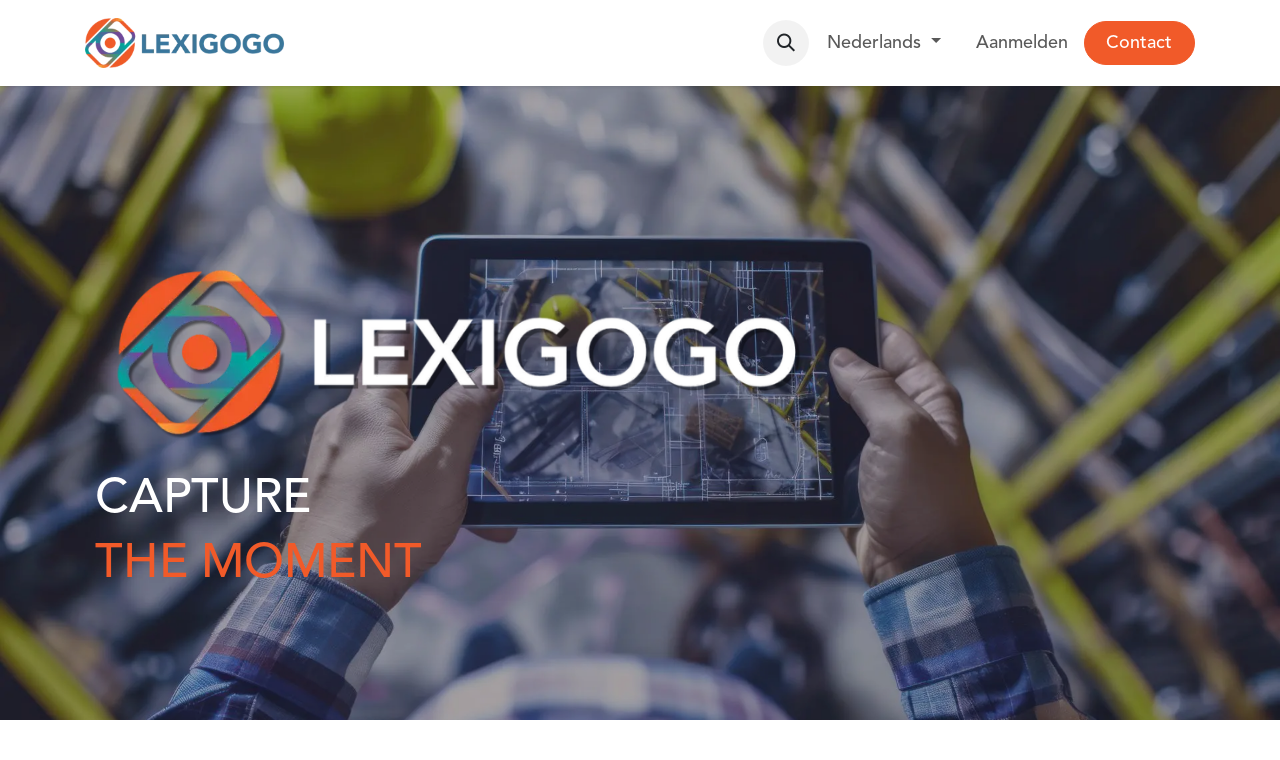

--- FILE ---
content_type: text/html; charset=utf-8
request_url: https://www.lexigogo.com/
body_size: 17794
content:
<!DOCTYPE html>
        
<html lang="nl-NL" data-website-id="1" data-main-object="website.page(9,)">
    <head>
        <meta charset="utf-8"/>
        <meta http-equiv="X-UA-Compatible" content="IE=edge"/>
        <meta name="viewport" content="width=device-width, initial-scale=1"/>
        <meta name="generator" content="Odoo"/>
        <meta name="description" content="Film and agreements capture evidence on video.
Video proofs

Film and submit evidence as a single user
You are renting an apartment and you want to report a broken water pipe to your landlord?  You just had a car accident and you want to have everything well-documented for your insurance?  Or your flight has been massively delayed and you want to claim your rights on reimbursement. Simply make a short Lexigogo video proof to capture authentic evidence!"/>
            
        <meta property="og:type" content="website"/>
        <meta property="og:title" content="Home - Lexigogo"/>
        <meta property="og:site_name" content="Lexigogo"/>
        <meta property="og:url" content="https://www.lexigogo.com/home"/>
        <meta property="og:image" content="https://lexigogo.odoo.com/web/image/website/1/logo?unique=b0376f5"/>
        <meta property="og:description" content="Film and agreements capture evidence on video.
Video proofs

Film and submit evidence as a single user
You are renting an apartment and you want to report a broken water pipe to your landlord?  You just had a car accident and you want to have everything well-documented for your insurance?  Or your flight has been massively delayed and you want to claim your rights on reimbursement. Simply make a short Lexigogo video proof to capture authentic evidence!"/>
            
        <meta name="twitter:card" content="summary_large_image"/>
        <meta name="twitter:title" content="Home - Lexigogo"/>
        <meta name="twitter:image" content="https://lexigogo.odoo.com/web/image/website/1/logo?unique=b0376f5"/>
        <meta name="twitter:description" content="Film and agreements capture evidence on video.
Video proofs

Film and submit evidence as a single user
You are renting an apartment and you want to report a broken water pipe to your landlord?  You just had a car accident and you want to have everything well-documented for your insurance?  Or your flight has been massively delayed and you want to claim your rights on reimbursement. Simply make a short Lexigogo video proof to capture authentic evidence!"/>
        
        <link rel="canonical" href="https://www.lexigogo.com/home"/>
        
        <link rel="preconnect" href="https://fonts.gstatic.com/" crossorigin=""/>
        <title>Home - Lexigogo</title>
        <link type="image/x-icon" rel="shortcut icon" href="/web/image/website/1/favicon?unique=d0d4586"/>
        <link rel="preload" href="/web/static/src/libs/fontawesome/fonts/fontawesome-webfont.woff2?v=4.7.0" as="font" crossorigin=""/>
        <link type="text/css" rel="stylesheet" href="/web/assets/1/5362835/web.assets_frontend.min.css"/>
            <script src="/website/static/src/js/content/cookie_watcher.js"></script>
            <script>
                watch3rdPartyScripts(["youtu.be", "youtube.com", "youtube-nocookie.com", "instagram.com", "instagr.am", "ig.me", "vimeo.com", "dailymotion.com", "dai.ly", "youku.com", "tudou.com", "facebook.com", "facebook.net", "fb.com", "fb.me", "fb.watch", "tiktok.com", "x.com", "twitter.com", "t.co", "googletagmanager.com", "google-analytics.com", "google.com", "google.ad", "google.ae", "google.com.af", "google.com.ag", "google.al", "google.am", "google.co.ao", "google.com.ar", "google.as", "google.at", "google.com.au", "google.az", "google.ba", "google.com.bd", "google.be", "google.bf", "google.bg", "google.com.bh", "google.bi", "google.bj", "google.com.bn", "google.com.bo", "google.com.br", "google.bs", "google.bt", "google.co.bw", "google.by", "google.com.bz", "google.ca", "google.cd", "google.cf", "google.cg", "google.ch", "google.ci", "google.co.ck", "google.cl", "google.cm", "google.cn", "google.com.co", "google.co.cr", "google.com.cu", "google.cv", "google.com.cy", "google.cz", "google.de", "google.dj", "google.dk", "google.dm", "google.com.do", "google.dz", "google.com.ec", "google.ee", "google.com.eg", "google.es", "google.com.et", "google.fi", "google.com.fj", "google.fm", "google.fr", "google.ga", "google.ge", "google.gg", "google.com.gh", "google.com.gi", "google.gl", "google.gm", "google.gr", "google.com.gt", "google.gy", "google.com.hk", "google.hn", "google.hr", "google.ht", "google.hu", "google.co.id", "google.ie", "google.co.il", "google.im", "google.co.in", "google.iq", "google.is", "google.it", "google.je", "google.com.jm", "google.jo", "google.co.jp", "google.co.ke", "google.com.kh", "google.ki", "google.kg", "google.co.kr", "google.com.kw", "google.kz", "google.la", "google.com.lb", "google.li", "google.lk", "google.co.ls", "google.lt", "google.lu", "google.lv", "google.com.ly", "google.co.ma", "google.md", "google.me", "google.mg", "google.mk", "google.ml", "google.com.mm", "google.mn", "google.com.mt", "google.mu", "google.mv", "google.mw", "google.com.mx", "google.com.my", "google.co.mz", "google.com.na", "google.com.ng", "google.com.ni", "google.ne", "google.nl", "google.no", "google.com.np", "google.nr", "google.nu", "google.co.nz", "google.com.om", "google.com.pa", "google.com.pe", "google.com.pg", "google.com.ph", "google.com.pk", "google.pl", "google.pn", "google.com.pr", "google.ps", "google.pt", "google.com.py", "google.com.qa", "google.ro", "google.ru", "google.rw", "google.com.sa", "google.com.sb", "google.sc", "google.se", "google.com.sg", "google.sh", "google.si", "google.sk", "google.com.sl", "google.sn", "google.so", "google.sm", "google.sr", "google.st", "google.com.sv", "google.td", "google.tg", "google.co.th", "google.com.tj", "google.tl", "google.tm", "google.tn", "google.to", "google.com.tr", "google.tt", "google.com.tw", "google.co.tz", "google.com.ua", "google.co.ug", "google.co.uk", "google.com.uy", "google.co.uz", "google.com.vc", "google.co.ve", "google.co.vi", "google.com.vn", "google.vu", "google.ws", "google.rs", "google.co.za", "google.co.zm", "google.co.zw", "google.cat"]);
            </script>
        <script id="web.layout.odooscript" type="text/javascript">
            var odoo = {
                csrf_token: "1685afe181f97dfa5a0a398e4e00088730c86439o1801441816",
                debug: "",
            };
        </script>
        <script type="text/javascript">
            odoo.__session_info__ = {"is_admin": false, "is_system": false, "is_public": true, "is_internal_user": false, "is_website_user": true, "uid": null, "registry_hash": "d1fae8a4ca4878b9a1d12094e5da7f28b1400865a058c7c49d777f3a30e67fa9", "is_frontend": true, "profile_session": null, "profile_collectors": null, "profile_params": null, "show_effect": true, "currencies": {"125": {"symbol": "\u20ac", "position": "after", "digits": [69, 2]}}, "quick_login": true, "bundle_params": {"lang": "nl_NL", "website_id": 1}, "test_mode": false, "websocket_worker_version": "saas-18.4-2", "translationURL": "/website/translations", "geoip_country_code": "US", "geoip_phone_code": 1, "lang_url_code": "nl"};
            if (!/(^|;\s)tz=/.test(document.cookie)) {
                const userTZ = Intl.DateTimeFormat().resolvedOptions().timeZone;
                document.cookie = `tz=${userTZ}; path=/`;
            }
        </script>
        <script type="text/javascript" defer="defer" src="/web/assets/1/94a55b5/web.assets_frontend_minimal.min.js" onerror="__odooAssetError=1"></script>
        <script type="text/javascript" defer="defer" data-src="/web/assets/1/f81a844/web.assets_frontend_lazy.min.js" onerror="__odooAssetError=1"></script>
        
        
    </head>
    <body>
                



        <div id="wrapwrap" class="homepage   ">
            <a class="o_skip_to_content btn btn-primary rounded-0 visually-hidden-focusable position-absolute start-0" href="#wrap">Overslaan naar inhoud</a>
                <header id="top" data-anchor="true" data-name="Header" data-extra-items-toggle-aria-label="Extra items knop" class="   o_header_standard" style=" ">
                    
    <nav data-name="Navbar" aria-label="Main" class="navbar navbar-expand-lg navbar-light o_colored_level o_cc d-none d-lg-block shadow-sm ">
        

            <div id="o_main_nav" class="o_main_nav container">
                
    <a data-name="Navbar Logo" href="/" class="navbar-brand logo me-4">
            
            <span role="img" aria-label="Logo of Lexigogo" title="Lexigogo"><img src="/web/image/website/1/logo/Lexigogo?unique=d0d4586" class="img img-fluid" width="95" height="40" alt="Lexigogo" loading="lazy"/></span>
        </a>
    
                
    <ul role="menu" id="top_menu" class="nav navbar-nav top_menu o_menu_loading  me-auto ">
        

                    

    <li role="presentation" class="nav-item ">
        <a role="menuitem" href="/home" class="nav-link active">
            <span>Home - Lexigogo</span>
        </a>
    </li>

    <li role="presentation" class="nav-item ">
        <a role="menuitem" href="/contactus" class="nav-link ">
            <span>Contact</span>
        </a>
    </li>
                
    </ul>
                
                <ul class="navbar-nav align-items-center gap-2 flex-shrink-0 justify-content-end ps-3">
                    
                    
        <li class="">
                <div class="modal fade css_editable_mode_hidden" id="o_search_modal" aria-hidden="true" tabindex="-1">
                    <div class="modal-dialog modal-lg pt-5">
                        <div class="modal-content mt-5">
    <form method="get" class="o_searchbar_form s_searchbar_input " action="/website/search" data-snippet="s_searchbar_input">
            <div role="search" class="input-group input-group-lg">
        <input type="search" name="search" class="search-query form-control oe_search_box border border-end-0 p-3 border-0 bg-light" placeholder="Zoeken..." data-search-type="all" data-limit="5" data-display-image="true" data-display-description="true" data-display-extra-link="true" data-display-detail="true" data-order-by="name asc"/>
        <button type="submit" aria-label="Zoeken" title="Zoeken" class="btn oe_search_button border border-start-0 px-4 bg-o-color-4">
            <i class="oi oi-search"></i>
        </button>
    </div>

            <input name="order" type="hidden" class="o_search_order_by oe_unremovable" value="name asc"/>
            
    
        </form>
                        </div>
                    </div>
                </div>
                <a data-bs-target="#o_search_modal" data-bs-toggle="modal" role="button" title="Zoeken" href="#" class="btn rounded-circle p-1 lh-1 o_navlink_background text-reset o_not_editable">
                    <i class="oi oi-search fa-stack lh-lg"></i>
                </a>
        </li>
                    
        <li class="">
                <div data-name="Text" class="s_text_block ">
                    
                        <span class="o_force_ltr">​</span>
                    
                <p><br/></p></div>
        </li>
                    
                    
        <li data-name="Language Selector" class="o_header_language_selector ">
        
            <div class="js_language_selector  dropdown d-print-none">
                <button type="button" data-bs-toggle="dropdown" aria-haspopup="true" aria-expanded="true" class="border-0 dropdown-toggle nav-link">
                    <span class=""> Nederlands</span>
                </button>
                <div role="menu" class="dropdown-menu dropdown-menu-end">
                        <a class="dropdown-item js_change_lang active" role="menuitem" href="/home" data-url_code="nl" title=" Nederlands">
                            <span class=""> Nederlands</span>
                        </a>
                        <a class="dropdown-item js_change_lang " role="menuitem" href="/en/home" data-url_code="en" title="English (UK)">
                            <span class="">English (UK)</span>
                        </a>
                </div>
            </div>
        
        </li>
                    
            <li class=" o_no_autohide_item">
                <a href="/web/login" class="o_nav_link_btn nav-link border px-3">Aanmelden</a>
            </li>
                    
        
        
                    
        <li class="">
            <div class="oe_structure oe_structure_solo ">
                <section class="oe_unremovable oe_unmovable s_text_block o_colored_level" data-snippet="s_text_block" data-name="Text">
                    <div class="container">
                        <a href="/contactus" class="oe_unremovable btn btn-primary">Contact</a>
                    </div>
                </section>
            </div>
        </li>
                </ul>
            </div>
        
    </nav>
    <nav data-name="Navbar" aria-label="Mobile" class="navbar  navbar-light o_colored_level o_cc o_header_mobile d-block d-lg-none shadow-sm ">
        

        <div class="o_main_nav container flex-wrap justify-content-between">
            <div class="d-flex flex-grow-1">
                
    <a data-name="Navbar Logo" href="/" class="navbar-brand logo ">
            
            <span role="img" aria-label="Logo of Lexigogo" title="Lexigogo"><img src="/web/image/website/1/logo/Lexigogo?unique=d0d4586" class="img img-fluid" width="95" height="40" alt="Lexigogo" loading="lazy"/></span>
        </a>
    
                <ul class="o_header_mobile_buttons_wrap navbar-nav d-flex flex-row align-items-center gap-2 mb-0 ms-auto"></ul>
            </div>
            <button class="nav-link btn p-2 o_not_editable" type="button" data-bs-toggle="offcanvas" data-bs-target="#top_menu_collapse_mobile" aria-controls="top_menu_collapse_mobile" aria-expanded="false" aria-label="Navigatie in-/uitschakelen">
                <span class="navbar-toggler-icon"></span>
            </button>
            <div id="top_menu_collapse_mobile" class="offcanvas offcanvas-end o_navbar_mobile">
                <div class="offcanvas-header justify-content-end o_not_editable">
                    <button type="button" class="nav-link btn-close" data-bs-dismiss="offcanvas" aria-label="Afsluiten"></button>
                </div>
                <div class="offcanvas-body d-flex flex-column justify-content-between h-100 w-100 pt-0">
                    <ul class="navbar-nav">
                        
                        
        <li class="">
    <form method="get" class="o_searchbar_form s_searchbar_input " action="/website/search" data-snippet="s_searchbar_input">
            <div role="search" class="input-group mb-3">
        <input type="search" name="search" class="search-query form-control oe_search_box rounded-start-pill text-bg-light ps-3 border-0 bg-light" placeholder="Zoeken..." data-search-type="all" data-limit="0" data-display-image="true" data-display-description="true" data-display-extra-link="true" data-display-detail="true" data-order-by="name asc"/>
        <button type="submit" aria-label="Zoeken" title="Zoeken" class="btn oe_search_button rounded-end-pill bg-o-color-3 pe-3">
            <i class="oi oi-search"></i>
        </button>
    </div>

            <input name="order" type="hidden" class="o_search_order_by oe_unremovable" value="name asc"/>
            
    
        </form>
        </li>
                        
    <ul role="menu" class="nav navbar-nav top_menu  o_mega_menu_is_offcanvas mx-n3  ">
        

                            

    <li role="presentation" class="nav-item border-top  px-0">
        <a role="menuitem" href="/home" class="nav-link p-3 text-wrap active">
            <span>Home - Lexigogo</span>
        </a>
    </li>

    <li role="presentation" class="nav-item border-top border-bottom px-0">
        <a role="menuitem" href="/contactus" class="nav-link p-3 text-wrap ">
            <span>Contact</span>
        </a>
    </li>
                        
    </ul>
                        
        <li class="">
                <div data-name="Text" class="s_text_block mt-2">
                    
                        <span class="o_force_ltr">​</span>
                    
                <p><br/></p></div>
        </li>
                        
                    </ul>
                    <ul class="navbar-nav gap-2 mt-3 w-100">
                        
        <li data-name="Language Selector" class="o_header_language_selector ">
        
            <div class="js_language_selector dropup dropdown d-print-none">
                <button type="button" data-bs-toggle="dropdown" aria-haspopup="true" aria-expanded="true" class="border-0 dropdown-toggle nav-link d-flex align-items-center w-100">
                    <span class="me-auto small"> Nederlands</span>
                </button>
                <div role="menu" class="dropdown-menu w-100">
                        <a class="dropdown-item js_change_lang active" role="menuitem" href="/home" data-url_code="nl" title=" Nederlands">
                            <span class="me-auto small"> Nederlands</span>
                        </a>
                        <a class="dropdown-item js_change_lang " role="menuitem" href="/en/home" data-url_code="en" title="English (UK)">
                            <span class="me-auto small">English (UK)</span>
                        </a>
                </div>
            </div>
        
        </li>
                        
            <li class=" o_no_autohide_item">
                <a href="/web/login" class="nav-link o_nav_link_btn w-100 border text-center">Aanmelden</a>
            </li>
                        
        
        
                        
        <li class="">
            <div class="oe_structure oe_structure_solo ">
                <section class="oe_unremovable oe_unmovable s_text_block o_colored_level" data-snippet="s_text_block" data-name="Text">
                    <div class="container">
                        <a href="/contactus" class="oe_unremovable btn btn-primary w-100">Contact</a>
                    </div>
                </section>
            </div>
        </li>
                    </ul>
                </div>
            </div>
        </div>
    
    </nav>
    
        </header>
                <main>
                    
        <div id="wrap" class="oe_structure"><section class="s_carousel_wrapper p-0" data-vxml="001" data-vcss="001" data-preview-interaction-enabled="true" data-snippet="s_carousel" data-name="Carrousel">
        <div class="s_carousel carousel slide o_colored_level s_carousel_arrows_hidden" data-bs-ride="true" data-bs-interval="6000" id="myCarousel1765975183665">
            
            <div class="carousel-inner">
                
                <div class="carousel-item oe_img_bg o_bg_img_center o_cc o_cc5 o_colored_level o_bg_img_origin_border_box pb120 pt152 active" style="background-image: url(&#34;/web/image/1512-5d78d95b/AdobeStock_858402320.webp&#34;); min-height: 682px;" data-name="Slide" data-attachment-id="1347" data-format-mimetype="image/webp" data-original-id="1347" data-original-src="/web/image/1347-6399cd4e/AdobeStock_858402320.jpeg" data-mimetype-before-conversion="image/jpeg" data-resize-width="1920" data-mimetype="image/webp" data-gl-filter="aden">
                    <div class="o_we_bg_filter bg-black-25"></div>
                    <div class="oe_unremovable container">
                        <div class="row o_grid_mode" data-row-count="8">
                            
                        <div class="carousel-content o_colored_level o_grid_item g-col-lg-8 g-height-8 col-lg-8" style="z-index: 1; grid-area: 1 / 1 / 9 / 9;">
                                <h2 class="display-3-fs"><img src="/web/image/1502-c2264937/Wit%20met%20schaduw.webp" alt="" data-attachment-id="1501" class="img img-fluid o_we_custom_image" data-format-mimetype="image/webp" data-original-id="1501" data-original-src="/web/image/1501-1d4b53f1/Wit%20met%20schaduw.png" data-mimetype-before-conversion="image/png" data-resize-width="827" data-mimetype="image/webp" loading="lazy"/></h2><h2 style="text-align: left;">CAPTURE&nbsp;</h2><h2 style="text-align: left;"><font class="text-o-color-1">THE MOMENT</font>&nbsp;</h2>
                            </div></div>
                    </div>
                </div>
                
                <div class="carousel-item oe_img_bg o_bg_img_center pb96 o_colored_level o_bg_img_origin_border_box pt136" style="background-image: url(&#34;/web/image/1517-fb9efca3/young-couple-talking-sales-person-car-showroom.webp&#34;); min-height: 682px;" data-name="Slide" data-attachment-id="1516" data-format-mimetype="image/webp" data-original-id="1516" data-original-src="/web/image/1516-d0461426/young-couple-talking-sales-person-car-showroom.jpg" data-mimetype-before-conversion="image/jpeg" data-resize-width="1920" data-mimetype="image/webp">
                    <div class="oe_unremovable container">
                        <div class="row o_grid_mode" data-row-count="9">
                            
                        <div class="carousel-content text-center o_colored_level o_grid_item g-col-lg-8 g-height-8 col-lg-8" style="z-index: 1; grid-area: 2 / 1 / 10 / 9;">
                                <h2 class="display-3-fs"><img src="/web/image/1503-29f7e3f3/Wit%20met%20schaduw.webp" alt="" data-attachment-id="1501" class="img img-fluid o_we_custom_image" data-format-mimetype="image/webp" data-original-id="1501" data-original-src="/web/image/1501-1d4b53f1/Wit%20met%20schaduw.png" data-mimetype-before-conversion="image/png" data-resize-width="942" data-mimetype="image/webp" loading="lazy"/></h2><h2 style="text-align: left;"><font class="text-white">CAPTURE&nbsp;</font></h2><h2 style="text-align: left;"><font class="text-o-color-1">THE MOMENT</font>&nbsp;</h2>
                                
                            </div></div>
                    </div>
                </div>
                
                <div class="carousel-item oe_img_bg o_bg_img_center pb128 o_cc o_cc5 o_colored_level o_bg_img_origin_border_box pt144" style="background-image: url(&#34;/web/image/1510-8326d86a/woman-fixing-her-own-toilet-sink.webp&#34;); min-height: 682px;" data-name="Slide" data-attachment-id="1509" data-format-mimetype="image/webp" data-original-id="1509" data-original-src="/web/image/1509-77a4e2dc/woman-fixing-her-own-toilet-sink.jpg" data-mimetype-before-conversion="image/jpeg" data-resize-width="1920" data-mimetype="image/webp">
        <div class="o_we_bg_filter bg-black-50"></div>
                    <div class="oe_unremovable container">
                        <div class="row o_grid_mode" data-row-count="8">
                            
                        <div class="carousel-content o_colored_level o_grid_item g-col-lg-8 g-height-8 col-lg-8" style="z-index: 1; grid-area: 1 / 1 / 9 / 9;">
                                <h3><img src="/web/image/1503-29f7e3f3/Wit%20met%20schaduw.webp" alt="" data-attachment-id="1501" class="img img-fluid o_we_custom_image" data-format-mimetype="image/webp" data-original-id="1501" data-original-src="/web/image/1501-1d4b53f1/Wit%20met%20schaduw.png" data-mimetype-before-conversion="image/png" data-resize-width="942" data-mimetype="image/webp" loading="lazy"/></h3><h2 style="text-align: left;"><font class="text-white">CAPTURE&nbsp;</font></h2><h2 style="text-align: left;"><font class="text-o-color-1">THE MOMENT</font>&nbsp;</h2>
                            </div></div>
                    </div>
                </div>
            </div>
            
            <button class="carousel-control-prev o_not_editable o_we_no_overlay" aria-label="Vorige" title="Vorige" data-bs-target="#myCarousel1765975183665">
                <span class="carousel-control-prev-icon" aria-hidden="true"></span>
                <span class="visually-hidden">Vorige</span>
            </button>
            <button class="carousel-control-next o_not_editable o_we_no_overlay" aria-label="Volgende" title="Volgende" data-bs-target="#myCarousel1765975183665">
                <span class="carousel-control-next-icon" aria-hidden="true"></span>
                <span class="visually-hidden">Volgende</span>
            </button>
            
            <div class="carousel-indicators o_not_editable o_we_no_overlay">
                <button type="button" aria-label="Carrousel-indicator" data-bs-target="#myCarousel1765975183665" class="active" data-bs-slide-to="0" aria-current="true"></button>
                <button type="button" aria-label="Carrousel-indicator" data-bs-target="#myCarousel1765975183665" data-bs-slide-to="1"></button>
                <button type="button" aria-label="Carrousel-indicator" data-bs-target="#myCarousel1765975183665" data-bs-slide-to="2"></button>
            </div>
        </div>
    </section><section class="s_features_wave o_cc o_cc5 pb32 pt0 o_colored_level o_snippet_invisible o_conditional_hidden" data-oe-shape-data="{&#39;shape&#39;:&#39;web_editor/Wavy/11_001&#39;,&#39;colors&#39;:{&#39;c5&#39;:&#39;o-color-1&#39;}, &#39;showOnMobile&#39;:true}" data-snippet="s_features_wave" data-name="Kenmerken Golf" style="background-image: linear-gradient(135deg, rgb(241, 90, 41) 0%, rgb(0, 167, 157) 100%);" data-visibility="conditional" data-visibility-value-lang-rule="hide" data-visibility-value-lang="[{&#34;id&#34;:22,&#34;code&#34;:&#34;en_GB&#34;,&#34;display_name&#34;:&#34;English (UK)&#34;,&#34;name&#34;:&#34;English (UK)&#34;}]" data-visibility-selectors="html[lang=&#34;en-GB&#34;] body:not(.editor_enable) [data-visibility-id=&#34;lang_h_22&#34;]" data-visibility-id="lang_h_22">
        <div class="o_we_shape o_web_editor_Wavy_11_001 o_shape_show_mobile" style="background-image: url(&#34;/web_editor/shape/web_editor/Wavy/11_001.svg?c5=o-color-1&#34;); left: -0.165px; right: -0.165px;"></div>
        <div class="container">
            
            
            
            <div class="row o_grid_mode" data-row-count="9">
                
                
                
                
                
                
            <div class="o_grid_item g-height-8 o_colored_level g-col-lg-12 col-lg-12" style="z-index: 6; grid-area: 2 / 1 / 10 / 13;"><p style="text-align: center;"><span class="display-3-fs">BETROUWBAAR DIGITAAL BEWIJS</span></p><h4 style="text-align: center;"><em><font class="text-o-color-3">Het is supergemakkelijk en superveilig!</font></em></h4><p><br/></p><p><em><span class="h5-fs">Met Lexigogo maak je heldere, controleerbare video-overeenkomsten en bewijsstukken.&nbsp;Datum,&nbsp;locatie en verklaring vastgelegd en rechtsgeldig opgeslagen.&nbsp;Ideaal voor verzekeraars, makelaars en ondernemingen die willen vertrouwen op feiten.</span></em><br/></p>
                </div></div>
        </div>
    </section><section class="s_features_wave o_cc o_cc5 pb32 o_colored_level pt0 o_snippet_invisible o_conditional_hidden" data-oe-shape-data="{&#39;shape&#39;:&#39;web_editor/Wavy/11_001&#39;,&#39;colors&#39;:{&#39;c5&#39;:&#39;o-color-1&#39;}, &#39;showOnMobile&#39;:true}" data-snippet="s_features_wave" data-name="Kenmerken Golf" style="background-image: linear-gradient(135deg, rgb(241, 90, 41) 0%, rgb(0, 167, 157) 100%);" data-visibility="conditional" data-visibility-value-lang-rule="hide" data-visibility-value-lang="[{&#34;id&#34;:19,&#34;code&#34;:&#34;nl_NL&#34;,&#34;display_name&#34;:&#34;Dutch / Nederlands&#34;,&#34;name&#34;:&#34;Dutch / Nederlands&#34;}]" data-visibility-selectors="html[lang=&#34;nl-NL&#34;] body:not(.editor_enable) [data-visibility-id=&#34;lang_h_19&#34;]" data-visibility-id="lang_h_19">
        <div class="o_we_shape o_web_editor_Wavy_11_001 o_shape_show_mobile" style="background-image: url(&#34;/web_editor/shape/web_editor/Wavy/11_001.svg?c5=o-color-1&#34;); left: -0.165px; right: -0.165px;"></div>
        <div class="container">
            
            
            
            <div class="row o_grid_mode" data-row-count="7">
                
                
                
                
                
                
            <div class="o_grid_item o_colored_level g-col-lg-12 g-height-7 col-lg-12" style="z-index: 6; grid-area: 1 / 1 / 8 / 13;"><div style="text-align: center;"><span class="display-3-fs">RELIABLE DIGITAL EVIDENCE</span></div><h4 style="text-align: center;"><em><font class="text-o-color-3">It’s super easy and super secure!</font></em></h4><p><br/></p><p><em><span class="h5-fs">With Lexigogo, you create clear, verifiable video agreements and evidence recordings. Date, location, and statement are securely captured and legally stored. Ideal for insurers, brokers, and businesses that rely on facts.</span></em><br/></p>
                </div></div>
        </div>
    </section><section class="s_carousel_cards_wrapper pt64 pb64 o_colored_level o_cc o_cc1 bg-200 o_snippet_invisible o_conditional_hidden" data-preview-interaction-enabled="true" data-snippet="s_carousel_cards" data-name="Carrousel Cards" data-visibility="conditional" data-visibility-value-lang-rule="hide" data-visibility-value-lang="[{&#34;id&#34;:22,&#34;code&#34;:&#34;en_GB&#34;,&#34;display_name&#34;:&#34;English (UK)&#34;,&#34;name&#34;:&#34;English (UK)&#34;}]" data-visibility-selectors="html[lang=&#34;en-GB&#34;] body:not(.editor_enable) [data-visibility-id=&#34;lang_h_22&#34;]" data-visibility-id="lang_h_22">
        <div class="s_carousel_cards s_carousel_cards_with_img carousel pointer-event slide s_carousel_arrows_hidden container" data-bs-interval="10000" data-option-name="CarouselCards" style="--card-img-size-h: 60%; --CardBody-extra-height: 0px;" id="myCarousel1761747475592" data-bs-ride="carousel">
            
            <div class="carousel-inner rounded">
                
                <div class="s_carousel_cards_item carousel-item p-0 active" data-name="Slide" style="min-height: 516px;">
                    <div class="s_card s_carousel_cards_card card o_colored_level o_cc o_cc4 o_card_img_horizontal w-100 m-0 border-0 rounded-0 flex-lg-row" data-vxml="001" data-snippet="s_card">
                        <figure class="o_card_img_wrapper mb-0">
                            <img src="/web/image/1345-9a1c57a9/AdobeStock_392586896.webp" alt="inbraken, videoproof" data-attachment-id="1113" class="o_card_img h-100 img img-fluid o_we_custom_image" data-format-mimetype="image/webp" data-original-id="1113" data-original-src="/web/image/1113-cc755426/AdobeStock_392586896.jpeg" data-mimetype-before-conversion="image/jpeg" data-resize-width="774" data-mimetype="image/webp" loading="lazy"/>
                        </figure>
                        <div class="card-body">
                            <h3 class="card-title">Inbraaksporen opnemen</h3>
                            <div>Met Lexigogo leg je onmiddellijk bewijs vast van inbraaksporen en schade.</div><div><br/></div><div>Film wat je ziet, vertel wat er is gebeurd en voeg context toe.</div><p class="card-text">De video kan direct gedeeld worden met politie, verzekeraar of makelaar – zonder papierwerk.</p><ul class="card-text"><li>Film je inbraaksporen (deur, ramen, slot,...)&nbsp;</li><li>Geef mondeling uitleg tijdens het filmen&nbsp;</li><li>Voeg de beelden toe van beschadigde ruimte of voorwerp</li><li>Deel je video direct met politie, verzekeraar of makelaar</li></ul></div>
                    </div>
                </div><div class="s_carousel_cards_item carousel-item p-0" data-name="Slide" style="min-height: 516px;">
                    <div class="s_card s_carousel_cards_card card o_cc o_card_img_horizontal w-100 m-0 border-0 rounded-0 o_colored_level o_cc2 flex-lg-row" data-vxml="001" data-snippet="s_card">
                        <figure class="o_card_img_wrapper mb-0">
                            <img src="/web/image/1515-c1ac3642/CIVIL-~1.webp" alt="" data-attachment-id="1514" class="o_card_img h-100 img img-fluid o_we_custom_image" data-format-mimetype="image/webp" data-original-id="1514" data-original-src="/web/image/1514-586d189a/CIVIL-~1.JPG" data-mimetype-before-conversion="image/jpeg" data-resize-width="774" data-mimetype="image/webp" loading="lazy"/>
                        </figure>
                        <div class="card-body">
                            <h3 class="card-title"><font class="text-white">Werfcontroles&nbsp;</font></h3>
                            <div><font class="text-white"><span class="base-fs">Leg je werfcontroles en vaststellingen objectief en controleerbaar vast op video.</span></font></div><div><span class="base-fs"><br/></span></div><div><font class="text-white"><span class="base-fs">Zo vermijd je discussies achteraf en beschik je over duidelijk bewijsmateriaal.&nbsp;De video kan direct gedeeld worden met aannemers, opdrachtgevers of preventiediensten – zonder papierwerk.</span></font></div><div><br/></div><ul class="card-text"><li class="text-white">Film de werfsituatie en relevante zones of handelingen</li><li class="text-white">Geef mondeling toelichting tijdens het filmen (datum, locatie, vaststelling)</li><li class="text-white">Leg eventuele afwijkingen, risico’s of verbeterpunten vast</li><li class="text-white">Deel de video direct met alle betrokken partijen</li><li class="text-white">Geef mondeling uitleg tijdens het filmen&nbsp;</li></ul></div>
                    </div>
                </div>
                
                <div class="s_carousel_cards_item carousel-item p-0" data-name="Slide" style="min-height: 516px;">
                    <div class="s_card s_carousel_cards_card card o_colored_level o_cc o_cc5 o_card_img_horizontal w-100 m-0 border-0 rounded-0 flex-lg-row" data-vxml="001" data-snippet="s_card">
                        <figure class="o_card_img_wrapper mb-0">
                            <img src="/web/image/1343-2f4986b6/AdobeStock_213563356.webp" alt="ongeval, car accident" data-attachment-id="1341" class="o_card_img h-100 img img-fluid o_we_custom_image" data-format-mimetype="image/webp" data-original-id="1341" data-original-src="/web/image/1341-9294fb10/AdobeStock_213563356.jpeg" data-mimetype-before-conversion="image/jpeg" data-resize-width="774" data-mimetype="image/webp" loading="lazy"/>
                        </figure>
                        <div class="card-body">
                            <h3 class="card-title">Auto-ongeval</h3>
                            <div>Een ongeval brengt stress met zich mee.</div><div><br/></div><div>Met Lexigogo hoef je niets te noteren – film gewoon wat je ziet en leg het moment vast.</div><div><br/></div><p class="card-text">Zo heb je meteen betrouwbaar bewijs voor je verzekering of rapport.</p><ul class="card-text"><li>Film de betrokken voertuigen, nummerplaten en de omgeving</li><li>Tijdens het filmen kan je nog extra toelichting vertellen</li><li>Focus op zichtbare schade en relevante details</li><li>Deel je video direct met je verzekeraar of tussenpersoon</li></ul></div>
                    </div>
                </div>
                
                <div class="s_carousel_cards_item carousel-item p-0" data-name="Slide" style="min-height: 516px;">
                    <div class="s_card s_carousel_cards_card card o_colored_level o_cc o_card_img_horizontal w-100 m-0 border-0 rounded-0 o_cc3 flex-lg-row" data-vxml="001" data-snippet="s_card">
                        <figure class="o_card_img_wrapper mb-0">
                            <img src="/web/image/1344-1e9a57bd/AdobeStock_760556520.webp" alt="testament" data-attachment-id="1342" class="o_card_img h-100 img img-fluid o_we_custom_image" data-format-mimetype="image/webp" data-original-id="1342" data-original-src="/web/image/1342-27dfdd3f/AdobeStock_760556520.jpeg" data-mimetype-before-conversion="image/jpeg" data-resize-width="774" data-mimetype="image/webp" loading="lazy"/>
                        </figure>
                        <div class="card-body">
                            <h3 class="card-title">Testament</h3>
                            <p class="card-text">Met Lexigogo kun je jouw wensen of laatste wil eenvoudig en veilig vastleggen op video. Zo blijft je boodschap duidelijk en authentiek.</p><ul class="card-text"><li>Film jezelf terwijl je jouw wensen of testament toelicht</li><li>Bewaar of deel je video veilig met je vertrouwenspersoon, notaris of familie</li></ul><p><em>"Het gaf me gemoedsrust om mijn laatste wensen persoonlijk te kunnen uitleggen en bewaren.”</em></p></div>
                    </div>
                </div>
            </div>
            <div class="o_horizontal_controllers position-absolute start-0 end-0 bottom-0 o_not_editable">
                <div class="o_horizontal_controllers_row d-flex gap-3 flex-nowrap justify-content-between">
                    
                    <div class="carousel-indicators align-items-center flex-shrink-1 w-auto mb-0 o_we_no_overlay">
                        <button type="button" class="active" data-bs-target="#myCarousel1761747475592" data-bs-slide-to="0" aria-current="true"></button>
                        <button type="button" data-bs-target="#myCarousel1761747475592" data-bs-slide-to="1"></button>
                        <button type="button" data-bs-target="#myCarousel1761747475592" data-bs-slide-to="2"></button>
                    <button data-bs-target="#myCarousel1761747475592" aria-label="Carrousel-indicator" data-bs-slide-to="3"></button></div>
                    
                    <div class="o_arrows_wrapper gap-2 align-items-center w-auto p-0">
                        <button class="carousel-control-prev bottom-0 o_not_editable o_we_no_overlay" aria-label="Vorige" title="Vorige" data-bs-target="#myCarousel1761747475592">
                            <span class="carousel-control-prev-icon" aria-hidden="true"></span>
                            <span class="visually-hidden">Vorige</span>
                        </button>
                        <button class="carousel-control-next bottom-0 o_not_editable o_we_no_overlay" role="img" aria-label="Volgende" title="Volgende" data-bs-target="#myCarousel1761747475592">
                            <span class="carousel-control-next-icon" aria-hidden="true"></span>
                            <span class="visually-hidden">Volgende</span>
                        </button>
                    </div>
                </div>
            </div>
        </div>
    </section><section class="s_carousel_cards_wrapper pt64 pb64 o_colored_level bg-200 o_snippet_invisible o_conditional_hidden" data-preview-interaction-enabled="true" data-snippet="s_carousel_cards" data-name="Carrousel Cards" data-visibility="conditional" data-visibility-value-lang="[{&#34;id&#34;:19,&#34;code&#34;:&#34;nl_NL&#34;,&#34;display_name&#34;:&#34;Dutch / Nederlands&#34;,&#34;name&#34;:&#34;Dutch / Nederlands&#34;}]" data-visibility-selectors="html[lang=&#34;nl-NL&#34;] body:not(.editor_enable) [data-visibility-id=&#34;lang_h_19&#34;]" data-visibility-id="lang_h_19" data-visibility-value-lang-rule="hide">
        <div class="s_carousel_cards s_carousel_cards_with_img carousel pointer-event slide s_carousel_arrows_hidden container" data-bs-interval="10000" data-option-name="CarouselCards" style="--card-img-size-h: 60%; --CardBody-extra-height: 0px;" id="myCarousel1763736296568" data-bs-ride="carousel">
            
            <div class="carousel-inner"><div class="s_carousel_cards_item carousel-item p-0 active" data-name="Slide" style="min-height: 516px;">
                    <div class="s_card s_carousel_cards_card card o_cc o_card_img_horizontal w-100 m-0 border-0 rounded-0 o_colored_level o_cc4 flex-lg-row" data-vxml="001" data-snippet="s_card">
                        <figure class="o_card_img_wrapper mb-0">
                            <img src="/web/image/1710-236262d7/AdobeStock_392586896.webp" alt="" data-attachment-id="1113" class="o_card_img h-100 img img-fluid o_we_custom_image" data-format-mimetype="image/webp" data-original-id="1113" data-original-src="/web/image/1113-cc755426/AdobeStock_392586896.jpeg" data-mimetype-before-conversion="image/jpeg" data-resize-width="774" data-mimetype="image/webp" loading="lazy"/>
                        </figure>
                        <div class="card-body">
                            <h3 class="card-title">Capturing Evidence After a Break-In</h3>
                            <div>Film what you see, explain what happened, and add context.</div><p>The video can be shared directly with the police, your insurer, or broker — without any paperwork.</p><p><strong>How to do it:</strong></p><ul>
<li><p>Film the burglary traces (door, windows, lock, …)</p></li><li><p>Give a verbal explanation while filming</p></li><li><p>Add footage of the damaged room or object</p></li><li><p>Share your video directly with the police, insurer, or broker</p></li>
</ul><p><em>“From incident to evidence in one video.”</em><br/></p></div>
                    </div>
                </div><div class="s_carousel_cards_item carousel-item p-0" data-name="Slide" style="min-height: 516px;">
                    <div class="s_card s_carousel_cards_card card o_cc o_card_img_horizontal w-100 m-0 border-0 rounded-0 o_colored_level o_cc2 flex-lg-row" data-vxml="001" data-snippet="s_card">
                        <figure class="o_card_img_wrapper mb-0">
                            <img src="/web/image/1515-c1ac3642/CIVIL-~1.webp" alt="" data-attachment-id="1514" class="o_card_img h-100 img img-fluid o_we_custom_image" data-format-mimetype="image/webp" data-original-id="1514" data-original-src="/web/image/1514-586d189a/CIVIL-~1.JPG" data-mimetype-before-conversion="image/jpeg" data-resize-width="774" data-mimetype="image/webp" loading="lazy"/>
                        </figure>
                        <div class="card-body">
                            <h3 class="card-title"><font class="text-white"><span class="h4-fs">Site Inspections</span></font><br/></h3>
                            <div><font class="text-white"><span class="base-fs">Capture site inspections and observations on video in an objective and verifiable way.</span></font></div><div><br/></div><div><font class="text-white"><span class="base-fs">This helps prevent discussions afterwards and provides clear, reliable evidence. The video can be shared instantly with contractors, clients, or safety and prevention services — without any paperwork.</span></font></div><div><br/></div><ul>
<li class="text-white"><p><span class="base-fs">Film the site situation and relevant areas or activities</span></p></li><li class="text-white"><p><span class="base-fs">Provide verbal explanation while recording (date, location, observations)</span></p></li><li class="text-white"><p><span class="base-fs">Record any deviations, risks, or points for improvement</span></p></li><li class="text-white"><p><span class="base-fs">Share the video directly with all involved parties</span></p></li><li class="text-white"><p><span class="base-fs">Film the break-in traces (door, windows, lock, …)</span></p></li></ul></div>
                    </div>
                </div><div class="s_carousel_cards_item carousel-item p-0" data-name="Slide" style="min-height: 516px;">
                    <div class="s_card s_carousel_cards_card card o_cc o_cc5 o_card_img_horizontal w-100 m-0 border-0 rounded-0 o_colored_level flex-lg-row" data-vxml="001" data-snippet="s_card">
                        <figure class="o_card_img_wrapper mb-0">
                            <img src="/web/image/1343-2f4986b6/AdobeStock_213563356.webp" alt="ongeval, car accident" data-attachment-id="1341" class="o_card_img h-100 img img-fluid o_we_custom_image" data-format-mimetype="image/webp" data-original-id="1341" data-original-src="/web/image/1341-9294fb10/AdobeStock_213563356.jpeg" data-mimetype-before-conversion="image/jpeg" data-resize-width="774" data-mimetype="image/webp" loading="lazy"/>
                        </figure>
                        <div class="card-body">
                            <h3><strong>Car Accident</strong></h3>
                            <p>An accident can be stressful.</p><p>With Lexigogo, there’s no need to write anything down — just film what you see and capture the moment.</p><p>This gives you immediate, reliable evidence for your insurance claim or report.</p><p><strong>How to do it:</strong></p><ul>
<li><p>Film the vehicles involved, the license plates, and the surroundings</p></li>
<li><p>Provide additional verbal explanation while recording</p></li>
<li><p>Focus on visible damage and any relevant details</p></li>
<li><p>Share your video directly with your insurer or intermediary</p></li>
</ul></div>
                    </div>
                </div><div class="s_carousel_cards_item carousel-item p-0" data-name="Slide" style="min-height: 516px;">
                    <div class="s_card s_carousel_cards_card card o_cc o_card_img_horizontal w-100 m-0 border-0 rounded-0 o_cc3 o_colored_level flex-lg-row" data-vxml="001" data-snippet="s_card">
                        <figure class="o_card_img_wrapper mb-0">
                            <img src="/web/image/1344-1e9a57bd/AdobeStock_760556520.webp" alt="testament" data-attachment-id="1342" class="o_card_img h-100 img img-fluid o_we_custom_image" data-format-mimetype="image/webp" data-original-id="1342" data-original-src="/web/image/1342-27dfdd3f/AdobeStock_760556520.jpeg" data-mimetype-before-conversion="image/jpeg" data-resize-width="774" data-mimetype="image/webp" loading="lazy"/>
                        </figure>
                        <div class="card-body">
                            <h3 class="card-title">Last Will / Testament</h3>
                            <p>With Lexigogo, you can easily and securely record your wishes or last will on video — keeping your message clear and authentic.</p><p><strong>How to do it:</strong></p><ul>
<li><p>Film yourself explaining your wishes or testament</p></li>
<li><p>Save or share your video securely with your trusted contact, notary, or family</p></li>
</ul><p><em>“It gave me peace of mind to explain and preserve my final wishes in my own words.”</em></p></div>
                    </div>
                </div></div>
            <div class="o_horizontal_controllers position-absolute start-0 end-0 bottom-0 o_not_editable">
                <div class="o_horizontal_controllers_row d-flex gap-3 flex-nowrap justify-content-between">
                    
                    <div class="carousel-indicators align-items-center flex-shrink-1 w-auto mb-0 o_we_no_overlay">
                        <button type="button" class="active" data-bs-target="#myCarousel1763736296568" data-bs-slide-to="0" aria-current="true"></button>
                        <button type="button" data-bs-target="#myCarousel1763736296568" data-bs-slide-to="1"></button>
                        <button type="button" data-bs-target="#myCarousel1763736296568" data-bs-slide-to="2"></button>
                    <button data-bs-target="#myCarousel1763736296568" aria-label="Carrousel-indicator" data-bs-slide-to="3"></button></div>
                    
                    <div class="o_arrows_wrapper gap-2 align-items-center w-auto p-0">
                        <button class="carousel-control-prev bottom-0 o_not_editable o_we_no_overlay" aria-label="Vorige" title="Vorige" data-bs-target="#myCarousel1763736296568">
                            <span class="carousel-control-prev-icon" aria-hidden="true"></span>
                            <span class="visually-hidden">Vorige</span>
                        </button>
                        <button class="carousel-control-next bottom-0 o_not_editable o_we_no_overlay" role="img" aria-label="Volgende" title="Volgende" data-bs-target="#myCarousel1763736296568">
                            <span class="carousel-control-next-icon" aria-hidden="true"></span>
                            <span class="visually-hidden">Volgende</span>
                        </button>
                    </div>
                </div>
            </div>
        </div>
    </section><section class="s_features_wave o_cc o_cc5 o_colored_level pt0 pb0 o_snippet_invisible o_conditional_hidden" data-oe-shape-data="{&#39;shape&#39;:&#39;web_editor/Wavy/11_001&#39;,&#39;colors&#39;:{&#39;c5&#39;:&#39;o-color-1&#39;}, &#39;showOnMobile&#39;:true}" data-snippet="s_features_wave" data-name="Kenmerken Golf" style="background-image: linear-gradient(135deg, rgb(241, 90, 41) 0%, rgb(0, 167, 157) 100%);" data-visibility="conditional" data-visibility-value-lang-rule="hide" data-visibility-value-lang="[{&#34;id&#34;:22,&#34;code&#34;:&#34;en_GB&#34;,&#34;display_name&#34;:&#34;English (UK)&#34;,&#34;name&#34;:&#34;English (UK)&#34;}]" data-visibility-selectors="html[lang=&#34;en-GB&#34;] body:not(.editor_enable) [data-visibility-id=&#34;lang_h_22&#34;]" data-visibility-id="lang_h_22">
        <div class="o_we_shape o_web_editor_Wavy_11_001 o_shape_show_mobile" style="background-image: url(&#34;/web_editor/shape/web_editor/Wavy/11_001.svg?c5=o-color-1&#34;); left: -0.165px; right: -0.165px;"></div>
        <div class="container">
            
            
            
            <div class="row o_grid_mode" data-row-count="6">
                
                
                
                
                
                
            <div class="o_grid_item g-height-5 col-lg-3 g-col-lg-3 o_colored_level" style="z-index: 4; grid-area: 2 / 7 / 7 / 10;">
                    <i class="fa fa-lock d-block mx-auto rounded fa-2x border" style="background-color: rgba(0, 0, 0, 0); --box-border-left-width: 5px; --box-border-bottom-width: 5px; --box-border-right-width: 5px; --box-border-top-width: 5px;" role="presentation"></i>
                    <br/>
                    <h4 style="text-align: center;">Veilig</h4>
                    <p style="text-align: center;">Juridisch sluitend en&nbsp;beschermd tegen fraude</p>
                </div><div class="o_grid_item g-height-5 col-lg-3 g-col-lg-3 o_colored_level" style="z-index: 3; grid-area: 2 / 4 / 7 / 7;">
                    <i class="fa fa-star-o d-block mx-auto rounded fa-2x border" style="background-color: rgba(0, 0, 0, 0); --box-border-left-width: 5px; --box-border-bottom-width: 5px; --box-border-right-width: 5px; --box-border-top-width: 5px;" role="presentation"></i>
                    <br/>
                    <h4 style="text-align: center;">Efficiënt</h4>
                    <p style="text-align: center;">Geen eindeloze contracten of papierwerk, gewoon filmen en klaar</p>
                </div><div class="o_grid_item g-height-5 col-lg-3 g-col-lg-3 o_colored_level" style="z-index: 2; grid-area: 2 / 1 / 7 / 4;">
                    <i class="fa fa-thumbs-o-up d-block mx-auto rounded border fa-2x" style="background-color: rgba(0, 0, 0, 0); --box-border-left-width: 5px; --box-border-bottom-width: 5px; --box-border-right-width: 5px; --box-border-top-width: 5px;" role="presentation"></i>
                    <br/>
                    <h4 style="text-align: center;">Betrouwbaarheid</h4>
                    <p style="text-align: center;">Heldere en eerlijke afspraken&nbsp;tussen partijen</p>
                </div><div class="o_grid_item g-height-5 col-lg-3 g-col-lg-3 o_colored_level" style="z-index: 6; grid-area: 2 / 10 / 7 / 13;">
                    <i class="fa fa-user-o d-block mx-auto rounded fa-2x border" style="background-color: rgba(0, 0, 0, 0); --box-border-left-width: 5px; --box-border-bottom-width: 5px; --box-border-right-width: 5px; --box-border-top-width: 5px;" role="presentation"></i>
                    <br/>
                    <h4 style="text-align: center;">Gebruiksvriendelijk</h4>
                    <p style="text-align: center;">Iedereen kan het gebruiken altijd en overal</p>
                </div></div>
        </div>
    </section><section class="s_features_wave o_cc o_cc5 pt0 pb0 o_colored_level o_snippet_invisible o_conditional_hidden" data-oe-shape-data="{&#39;shape&#39;:&#39;web_editor/Wavy/11_001&#39;,&#39;colors&#39;:{&#39;c5&#39;:&#39;o-color-1&#39;}, &#39;showOnMobile&#39;:true}" data-snippet="s_features_wave" data-name="Kenmerken Golf" style="background-image: linear-gradient(135deg, rgb(241, 90, 41) 0%, rgb(0, 167, 157) 100%);" data-visibility="conditional" data-visibility-value-lang-rule="hide" data-visibility-value-lang="[{&#34;id&#34;:19,&#34;code&#34;:&#34;nl_NL&#34;,&#34;display_name&#34;:&#34;Dutch / Nederlands&#34;,&#34;name&#34;:&#34;Dutch / Nederlands&#34;}]" data-visibility-selectors="html[lang=&#34;nl-NL&#34;] body:not(.editor_enable) [data-visibility-id=&#34;lang_h_19&#34;]" data-visibility-id="lang_h_19">
        <div class="o_we_shape o_web_editor_Wavy_11_001 o_shape_show_mobile" style="background-image: url(&#34;/web_editor/shape/web_editor/Wavy/11_001.svg?c5=o-color-1&#34;); left: -0.165px; right: -0.165px;"></div>
        <div class="container">
            
            
            
            <div class="row o_grid_mode" data-row-count="6">
                
                
                
                
                
                
            <div class="o_grid_item g-height-5 col-lg-3 g-col-lg-3 o_colored_level" style="z-index: 4; grid-area: 2 / 7 / 7 / 10;">
                    <i class="fa fa-lock d-block mx-auto rounded fa-2x border" style="background-color: rgba(0, 0, 0, 0); --box-border-left-width: 5px; --box-border-bottom-width: 5px; --box-border-right-width: 5px; --box-border-top-width: 5px;" role="presentation"></i>
                    <br/>
                    <h4 style="text-align: center;">Secure</h4>
                    <p style="text-align: center;">Legally valid and fraud-resistant</p>
                </div><div class="o_grid_item g-height-5 col-lg-3 g-col-lg-3 o_colored_level" style="z-index: 3; grid-area: 2 / 4 / 7 / 7;">
                    <i class="fa fa-star-o d-block mx-auto rounded fa-2x border" style="background-color: rgba(0, 0, 0, 0); --box-border-left-width: 5px; --box-border-bottom-width: 5px; --box-border-right-width: 5px; --box-border-top-width: 5px;" role="presentation"></i>
                    <br/>
                    <h4 style="text-align: center;">Efficient</h4>
                    <p style="text-align: center;">No endless contracts or paperwork</p>
                </div><div class="o_grid_item g-height-5 col-lg-3 g-col-lg-3 o_colored_level" style="z-index: 2; grid-area: 2 / 1 / 7 / 4;">
                    <i class="fa fa-thumbs-o-up d-block mx-auto rounded border fa-2x" style="background-color: rgba(0, 0, 0, 0); --box-border-left-width: 5px; --box-border-bottom-width: 5px; --box-border-right-width: 5px; --box-border-top-width: 5px;" role="presentation"></i>
                    <br/>
                    <h4 style="text-align: center;">Trust</h4>
                    <p style="text-align: center;">Clear and transparant agreements</p>
                </div><div class="o_grid_item g-height-5 col-lg-3 g-col-lg-3 o_colored_level" style="z-index: 6; grid-area: 2 / 10 / 7 / 13;">
                    <i class="fa fa-user-o d-block mx-auto rounded fa-2x border" style="background-color: rgba(0, 0, 0, 0); --box-border-left-width: 5px; --box-border-bottom-width: 5px; --box-border-right-width: 5px; --box-border-top-width: 5px;" role="presentation"></i>
                    <br/>
                    <h4 style="text-align: center;">User-friendly</h4>
                    <p style="text-align: center;">Anyone can use it, anytime &amp; anywhere</p>
                </div></div>
        </div>
    </section><section class="s_cta_mobile pt80 o_colored_level pb0" data-snippet="s_cta_mobile" data-name="Mobiele CTA">
        <div class="container">
            <div class="row o_grid_mode" data-row-count="8">
                <div class="o_grid_item g-height-6 g-col-lg-12 col-lg-12 o_cc o_cc2 rounded o_colored_level shadow" style="grid-area: 3 / 1 / 9 / 13; z-index: 1; --grid-item-padding-y: 80px; --grid-item-padding-x: 64px; box-shadow: rgba(0, 0, 0, 0.15) 0px 8px 16px 0px !important;">
                    <h5><span class="h4-fs"><font class="text-white">DOWNLOAD LEXIGOGO APP</font><br/></span></h5>
                    <a href="https://apps.apple.com/be/app/lexigogo-contracts-proofs/id1417939508"><img src="/web/image/website.app_store_image" class="img img-fluid" alt="App store" loading="lazy" data-mimetype="image/svg+xml" style="width: 25% !important;"/></a>
                    <a href="https://play.google.com/store/apps/details?id=com.lexigogo.app&amp;utm_source=sf_mc&amp;utm_source=sf_mc"><img src="/web/image/website.google_play_image" class="img img-fluid" alt="Google Play" loading="lazy" data-mimetype="image/svg+xml" style="width: 25% !important;"/></a>
                </div>
                <div class="o_grid_item o_grid_item_image g-height-8 g-col-lg-4 col-lg-4 o_colored_level d-lg-block d-none o_snippet_mobile_invisible" style="grid-area: 1 / 8 / 9 / 12; z-index: 2; --grid-item-padding-y: 0px; --grid-item-padding-x: 0px;" data-invisible="1">
                    <img src="/web_editor/image_shape/website.s_cta_mockups_default_image_1/web_editor/devices/galaxy_front_portrait_half.svg" class="img img-fluid" data-shape="web_editor/devices/galaxy_front_portrait_half" data-shape-colors=";;;;#111827" data-file-name="s_cta_mockups_1.jpg" alt="" loading="lazy" data-mimetype="image/jpeg" data-format-mimetype="image/jpeg"/>
                </div>
            </div>
        </div>
    </section><section class="s_process_steps pt72 o_cc o_cc3 pb0 s_process_steps_connector_line o_colored_level o_snippet_invisible o_conditional_hidden" data-vcss="002" data-vxml="002" data-snippet="s_process_steps" data-name="Stappen" data-visibility="conditional" data-visibility-value-lang="[{&#34;id&#34;:22,&#34;code&#34;:&#34;en_GB&#34;,&#34;display_name&#34;:&#34;English (UK)&#34;,&#34;name&#34;:&#34;English (UK)&#34;}]" data-visibility-id="lang_h_22" data-visibility-value-lang-rule="hide" data-visibility-selectors="html[lang=&#34;en-GB&#34;] body:not(.editor_enable) [data-visibility-id=&#34;lang_h_22&#34;]">
        <svg class="s_process_step_svg_defs position-absolute">
            <defs>
                <marker class="s_process_steps_arrow_head" markerwidth="15" markerheight="10" refx="6" refy="6" orient="auto">
                    <path d="M 2,2 L10,6 L2,10 L6,6 L2,2" vector-effect="non-scaling-size" style="fill: var(--o-color-3);"></path>
                </marker>
            </defs>
        </svg>
        <div class="container">
            <h2 class="mb-4 text-center h3-fs">Hoe maak je een video bewijs of overeenkomst?</h2>
            <div class="row g-0">
                <div class="s_process_step position-relative pt24 pb24 o_colored_level col-lg-2 offset-lg-1">
                    <svg class="s_process_step_connector position-absolute z-index-1" viewbox="0 0 102.98958587646484 80" preserveaspectratio="none" style="left: calc(50% + 56px); height: 80px; width: calc(100% - 112px); margin-top: 0px; transform: unset;">
                        <path d="M 0 40 L 102.98958587646484 40" vector-effect="non-scaling-stroke" style="stroke: var(--o-color-3);"></path>
                    </svg><br/>
                    <div class="s_process_step_number d-flex align-items-center justify-content-center mx-auto rounded-circle bg-primary-light" data-name="Step Number">
                        <h3 class="mb-0 text-primary text-center"><font class="text-o-color-3">1</font></h3>
                    </div>
                    <div class="s_process_step_content mt-3 px-3 text-center">
                        <h3 class="h4-fs">Open de applicatie Lexigogo</h3></div></div>
                <div class="s_process_step position-relative pt24 pb24 o_colored_level col-lg-2">
                    <svg class="s_process_step_connector position-absolute z-index-1" viewbox="0 0 102.98958587646484 80" preserveaspectratio="none" style="left: calc(50% + 56px); height: 80px; width: calc(100% - 112px); margin-top: 0px; transform: unset;">
                        <path d="M 0 40 L 102.98958587646484 40" vector-effect="non-scaling-stroke" style="stroke: var(--o-color-3);"></path>
                    </svg><br/>
                    <div class="s_process_step_number d-flex align-items-center justify-content-center mx-auto rounded-circle bg-primary-light" data-name="Step Number">
                        <h3 class="mb-0 text-primary text-center"><font class="text-o-color-3">2</font><br/></h3>
                    </div>
                    <div class="s_process_step_content mt-3 px-3 text-center">
                        <h3 class="h4-fs">Film&nbsp;</h3><h3 class="h4-fs">uw bewijs</h3>
                    </div>
                </div>
                <div class="s_process_step position-relative pt24 pb24 o_colored_level col-lg-2">
                    <svg class="s_process_step_connector position-absolute z-index-1" viewbox="0 0 102.98958587646484 80" preserveaspectratio="none" style="left: calc(50% + 56px); height: 80px; width: calc(100% - 112px); margin-top: 0px; transform: unset;">
                        <path d="M 0 40 L 102.98958587646484 40" vector-effect="non-scaling-stroke" style="stroke: var(--o-color-3);"></path>
                    </svg><br/>
                    <div class="s_process_step_number d-flex align-items-center justify-content-center mx-auto rounded-circle bg-primary-light" data-name="Step Number">
                        <h3 class="mb-0 text-primary text-center"><font class="text-o-color-3">3</font><br/></h3>
                    </div>
                    <div class="s_process_step_content mt-3 px-3 text-center">
                        <h3 class="h4-fs">Valideer en onderteken</h3>
                    </div>
                </div><div class="s_process_step position-relative pt24 pb24 o_colored_level col-lg-2">
                    <svg class="s_process_step_connector position-absolute z-index-1" viewbox="0 0 102.98958587646484 80" preserveaspectratio="none" style="left: calc(50% + 56px); height: 80px; width: calc(100% - 112px); margin-top: 0px; transform: unset;">
                        <path d="M 0 40 L 102.98958587646484 40" vector-effect="non-scaling-stroke" style="stroke: var(--o-color-3);"></path>
                    </svg><br/>
                    <div class="s_process_step_number d-flex align-items-center justify-content-center mx-auto rounded-circle bg-primary-light" data-name="Step Number">
                        <h3 class="mb-0 text-primary text-center"><font class="text-o-color-3">4</font></h3>
                    </div>
                    <div class="s_process_step_content mt-3 px-3 text-center">
                        <h3 class="h4-fs">Deel met andere partij(en)</h3>
                    </div>
                </div><div class="s_process_step position-relative pt24 pb24 col-lg-2 o_colored_level">
                    <svg class="s_process_step_connector position-absolute z-index-1" viewbox="0 0 100 20" preserveaspectratio="none">
                        <path d="M 0 10 L 100 10" vector-effect="non-scaling-stroke" style="stroke: var(--o-color-3);"></path>
                    </svg><br/>
                    <div class="s_process_step_number d-flex align-items-center justify-content-center mx-auto rounded-circle bg-primary-light" data-name="Step Number">
                        <h3 class="mb-0 text-primary text-center"><font class="text-o-color-3">5</font><br/></h3>
                    </div>
                    <div class="s_process_step_content mt-3 px-3 text-center">
                        <h3 class="h4-fs">Succesvol voltooid&nbsp;</h3>
                    </div>
                </div>
            </div>
        </div>
    </section><section class="s_process_steps pt72 o_colored_level o_cc o_cc3 pb0 s_process_steps_connector_line o_snippet_invisible o_conditional_hidden" data-vcss="002" data-vxml="002" data-snippet="s_process_steps" data-name="Stappen" data-visibility="conditional" data-visibility-value-lang="[{&#34;id&#34;:19,&#34;code&#34;:&#34;nl_NL&#34;,&#34;display_name&#34;:&#34;Dutch / Nederlands&#34;,&#34;name&#34;:&#34;Dutch / Nederlands&#34;}]" data-visibility-id="lang_h_19" data-visibility-value-lang-rule="hide" data-visibility-selectors="html[lang=&#34;nl-NL&#34;] body:not(.editor_enable) [data-visibility-id=&#34;lang_h_19&#34;]">
        <svg class="s_process_step_svg_defs position-absolute">
            <defs>
                <marker class="s_process_steps_arrow_head" markerwidth="15" markerheight="10" refx="6" refy="6" orient="auto">
                    <path d="M 2,2 L10,6 L2,10 L6,6 L2,2" vector-effect="non-scaling-size" style="fill: var(--o-color-3);"></path>
                </marker>
            </defs>
        </svg>
        <div class="container">
            <h2 class="mb-4 text-center h3-fs">How to create a video agreement?</h2>
            <div class="row g-0">
                <div class="s_process_step position-relative pt24 pb24 o_colored_level col-lg-2 offset-lg-1">
                    <svg class="s_process_step_connector position-absolute z-index-1" viewbox="0 0 102.98958587646484 80" preserveaspectratio="none" style="left: calc(50% + 56px); height: 80px; width: calc(100% - 112px); margin-top: 0px; transform: unset;">
                        <path d="M 0 40 L 102.98958587646484 40" vector-effect="non-scaling-stroke" style="stroke: var(--o-color-3);"></path>
                    </svg>
                    <div class="s_process_step_number d-flex align-items-center justify-content-center mx-auto rounded-circle bg-primary-light" data-name="Step Number">
                        <h3 class="mb-0 text-primary text-center"><font class="text-o-color-3">1</font></h3>
                    </div>
                    <div class="s_process_step_content mt-3 px-3 text-center">
                        <h3 class="h4-fs">Open the&nbsp;</h3><h3 class="h4-fs">Lexigogo app</h3>
                    </div>
                </div>
                <div class="s_process_step position-relative pt24 pb24 o_colored_level col-lg-2">
                    <svg class="s_process_step_connector position-absolute z-index-1" viewbox="0 0 102.98958587646484 80" preserveaspectratio="none" style="left: calc(50% + 56px); height: 80px; width: calc(100% - 112px); margin-top: 0px; transform: unset;">
                        <path d="M 0 40 L 102.98958587646484 40" vector-effect="non-scaling-stroke" style="stroke: var(--o-color-3);"></path>
                    </svg>
                    <div class="s_process_step_number d-flex align-items-center justify-content-center mx-auto rounded-circle bg-primary-light" data-name="Step Number">
                        <h3 class="mb-0 text-primary text-center"><font class="text-o-color-3">2</font></h3>
                    </div>
                    <div class="s_process_step_content mt-3 px-3 text-center">
                        <h3 class="h4-fs">Record your evidence</h3>
                    </div>
                </div>
                <div class="s_process_step position-relative pt24 pb24 o_colored_level col-lg-2">
                    <svg class="s_process_step_connector position-absolute z-index-1" viewbox="0 0 102.98958587646484 80" preserveaspectratio="none" style="left: calc(50% + 56px); height: 80px; width: calc(100% - 112px); margin-top: 0px; transform: unset;">
                        <path d="M 0 40 L 102.98958587646484 40" vector-effect="non-scaling-stroke" style="stroke: var(--o-color-3);"></path>
                    </svg>
                    <div class="s_process_step_number d-flex align-items-center justify-content-center mx-auto rounded-circle bg-primary-light" data-name="Step Number">
                        <h3 class="mb-0 text-primary text-center"><font class="text-o-color-3">3</font></h3>
                    </div>
                    <div class="s_process_step_content mt-3 px-3 text-center">
                        <h3 class="h4-fs">Validate and sign</h3>
                    </div>
                </div>
                <div class="s_process_step position-relative pt24 pb24 o_colored_level col-lg-2">
                    <svg class="s_process_step_connector position-absolute z-index-1" viewbox="0 0 102.98958587646484 80" preserveaspectratio="none" style="left: calc(50% + 56px); height: 80px; width: calc(100% - 112px); margin-top: 0px; transform: unset;">
                        <path d="M 0 40 L 102.98958587646484 40" vector-effect="non-scaling-stroke" style="stroke: var(--o-color-3);"></path>
                    </svg>
                    <div class="s_process_step_number d-flex align-items-center justify-content-center mx-auto rounded-circle bg-primary-light" data-name="Step Number">
                        <h3 class="mb-0 text-primary text-center"><font class="text-o-color-3">4</font></h3>
                    </div>
                    <div class="s_process_step_content mt-3 px-3 text-center">
                        <h3 class="h4-fs">Share with the other parties&nbsp;</h3>
                    </div>
                </div><div class="s_process_step position-relative pt24 pb24 col-lg-2 o_colored_level">
                    <svg class="s_process_step_connector position-absolute z-index-1" viewbox="0 0 100 20" preserveaspectratio="none">
                        <path d="M 0 10 L 100 10" vector-effect="non-scaling-stroke" style="stroke: var(--o-color-3);"></path>
                    </svg>
                    <div class="s_process_step_number d-flex align-items-center justify-content-center mx-auto rounded-circle bg-primary-light" data-name="Step Number">
                        <h3 class="mb-0 text-primary text-center"><font class="text-o-color-3">5</font><br/></h3>
                    </div>
                    <div class="s_process_step_content mt-3 px-3 text-center">
                        <h3 class="h4-fs">Succesfully completed</h3>
                    </div>
                </div>
            </div>
        </div>
    </section><section class="s_cover parallax o_cc o_cc5 bg-black-15 o_colored_level s_parallax_is_fixed s_parallax_no_overflow_hidden pt0 pb0 o_half_screen_height" data-scroll-background-ratio="1" data-snippet="s_cover" data-name="Omslag">
        <span class="s_parallax_bg oe_img_bg o_bg_img_center o_bg_img_origin_border_box" style="background-image: url(&#34;/web/image/1511-40d30997/construction-worker-using-tablet-view-construction-site.webp&#34;); background-position: 50% 50%;" data-attachment-id="1505" data-format-mimetype="image/webp" data-original-id="1505" data-original-src="/web/image/1505-e48771d0/construction-worker-using-tablet-view-construction-site.jpg" data-mimetype-before-conversion="image/jpeg" data-resize-width="1920" data-mimetype="image/webp"></span>
        <div class="o_we_bg_filter " style="background-image: linear-gradient(330deg, rgba(241, 90, 41, 0.42) 68%, rgb(0, 167, 157) 95%);"></div>
        <div class="s_allow_columns container">
            
            <div class="row o_grid_mode" data-row-count="7"><div class="o_colored_level o_grid_item g-col-lg-12 g-height-6 col-lg-12" style="z-index: 1; grid-area: 2 / 1 / 8 / 13;"><h1 class="display-3" style="text-align: center;">
        CAPTURE THE MOMENT</h1><p style="text-align: center;"><br/></p><p><img src="/web/image/1518-9faf7fa5/Wit%20met%20schaduw.webp" alt="" data-attachment-id="1501" class="img img-fluid o_we_custom_image mx-auto d-block" style="width: 50% !important;" data-format-mimetype="image/webp" data-original-id="1501" data-original-src="/web/image/1501-1d4b53f1/Wit%20met%20schaduw.png" data-mimetype-before-conversion="image/png" data-resize-width="690" data-mimetype="image/webp" loading="lazy"/></p><p><br/></p></div></div></div>
    </section><section class="s_website_form_info o_cc o_colored_level pt24 pb0 o_cc3 o_snippet_invisible o_conditional_hidden" data-snippet="s_website_form_info" data-name="Informatie Formulier" style="background-color: rgb(59, 118, 155);" data-visibility="conditional" data-visibility-value-lang-rule="hide" data-visibility-value-lang="[{&#34;id&#34;:22,&#34;code&#34;:&#34;en_GB&#34;,&#34;display_name&#34;:&#34;English (UK)&#34;,&#34;name&#34;:&#34;English (UK)&#34;}]" data-visibility-selectors="html[lang=&#34;en-GB&#34;] body:not(.editor_enable) [data-visibility-id=&#34;lang_h_22&#34;]" data-visibility-id="lang_h_22">
        <div class="container">
            <div class="row o_grid_mode" data-row-count="10">
                <div class="o_grid_item o_grid_item_image g-col-lg-5 g-height-4 col-lg-5 col-12 o_colored_level" style="--grid-item-padding-x: 0px; --grid-item-padding-y: 16px; grid-area: 1 / 1 / 5 / 6; z-index: 1;">
                    <img class="img img-fluid" src="/web/image/website.s_website_form_info_default_image" alt="contact lexigogo" loading="lazy" data-mimetype="image/jpeg"/>
                </div>
                <div class="o_grid_item g-col-lg-5 g-height-4 col-lg-5 col-12 o_colored_level" style="--grid-item-padding-x: 0px; --grid-item-padding-y: 0px; grid-area: 5 / 1 / 9 / 6; z-index: 2;">
                    <h2 style="text-align: left;">Contact</h2>
                    <p style="text-align: left;">We horen graag van je! Heb je vragen, feedback of behoefte aan ondersteuning? Ons team staat voor je klaar. Vul het onderstaande formulier in en we reageren binnen 24 uur op je aanvraag. Bedankt voor je bericht!</p>
                </div>
                
                <div class="o_grid_item g-col-lg-6 col-12 o_colored_level g-height-10 col-lg-6" style="--grid-item-padding-x: 0px; grid-area: 1 / 7 / 11 / 13; z-index: 4;">
    <section class="s_website_form pt16 pb16" data-vcss="001" data-snippet="s_website_form" data-name="Formulier">
        <div class="container-fluid">
            <form action="/website/form/" method="post" enctype="multipart/form-data" class="o_mark_required" data-mark="*" data-pre-fill="true" data-model_name="crm.lead" data-success-mode="redirect" data-success-page="/contactus-thank-you">
                <div class="s_website_form_rows row s_col_no_bgcolor">
                    
                    
                    
                    
                    
                    
                    
                    <div data-name="Field" class="s_website_form_field mb-3 col-12 s_website_form_required" data-type="char"><div class="row s_col_no_resize s_col_no_bgcolor"><label class="col-form-label col-sm-auto s_website_form_label" style="width: 200px" for="oqhuztt1j9wh"><span class="s_website_form_label_content">Je naam</span><span class="s_website_form_mark"> *</span></label><div class="col-sm"><input class="form-control s_website_form_input" type="text" name="contact_name" required="1" data-fill-with="name" id="oqhuztt1j9wh"/></div></div></div><div data-name="Field" class="s_website_form_field mb-3 col-12" data-type="tel"><div class="row s_col_no_resize s_col_no_bgcolor"><label class="col-form-label col-sm-auto s_website_form_label" style="width: 200px" for="o76e18x8m6oi"><span class="s_website_form_label_content">Telefoonnummer</span></label><div class="col-sm"><input class="form-control s_website_form_input" type="tel" name="phone" data-fill-with="phone" id="o76e18x8m6oi"/></div></div></div><div data-name="Field" class="s_website_form_field mb-3 col-12 s_website_form_required" data-type="email"><div class="row s_col_no_resize s_col_no_bgcolor"><label class="col-form-label col-sm-auto s_website_form_label" style="width: 200px" for="o6aoooib72j"><span class="s_website_form_label_content">Je e-mail</span><span class="s_website_form_mark"> *</span></label><div class="col-sm"><input class="form-control s_website_form_input" type="email" name="email_from" required="1" data-fill-with="email" id="o6aoooib72j"/></div></div></div><div data-name="Field" class="s_website_form_field mb-3 col-12 s_website_form_required" data-type="char"><div class="row s_col_no_resize s_col_no_bgcolor"><label class="col-form-label col-sm-auto s_website_form_label" style="width: 200px" for="old1wni71itp"><span class="s_website_form_label_content">Je bedrijf</span><span class="s_website_form_mark"> *</span></label><div class="col-sm"><input class="form-control s_website_form_input" type="text" name="partner_name" required="1" data-fill-with="commercial_company_name" id="old1wni71itp"/></div></div></div><div data-name="Field" class="s_website_form_field mb-3 col-12 s_website_form_model_required" data-type="char"><div class="row s_col_no_resize s_col_no_bgcolor"><label class="col-form-label col-sm-auto s_website_form_label" style="width: 200px" for="op1z9uu48og"><span class="s_website_form_label_content">Onderwerp</span><span class="s_website_form_mark"> *</span></label><div class="col-sm"><input class="form-control s_website_form_input" type="text" name="name" required="" id="op1z9uu48og"/></div></div></div><div data-name="Field" class="s_website_form_field mb-3 col-12 s_website_form_required" data-type="text"><div class="row s_col_no_resize s_col_no_bgcolor"><label class="col-form-label col-sm-auto s_website_form_label" style="width: 200px" for="oh9nrdekdkl7"><span class="s_website_form_label_content">Je vraag</span><span class="s_website_form_mark"> *</span></label><div class="col-sm"><textarea class="form-control s_website_form_input" name="description" required="1" id="oh9nrdekdkl7" rows="3"></textarea></div></div></div><div data-name="Field" class="s_website_form_field mb-3 col-12 s_website_form_dnone"><div class="row s_col_no_resize s_col_no_bgcolor"><label class="col-form-label col-sm-auto s_website_form_label" style="width: 200px"><span class="s_website_form_label_content"></span></label><div class="col-sm"><input type="hidden" class="form-control s_website_form_input" name="team_id" value="1"/></div></div></div><div class="mb-0 py-2 col-12 s_website_form_submit text-end s_website_form_no_submit_label" data-name="Submit Button">
                        <div style="width: 200px;" class="s_website_form_label"></div>
                        <span id="s_website_form_result"></span>
                        <a href="#" role="button" class="btn btn-primary s_website_form_send">Indienen</a>
                    </div>
                </div>
            </form>
        </div>
    </section>
                </div>
            </div>
        </div>
    </section><section class="s_website_form_info o_cc pt24 pb0 o_cc3 o_colored_level o_snippet_invisible o_conditional_hidden" data-snippet="s_website_form_info" data-name="Informatie Formulier" style="background-color: rgb(59, 118, 155);" data-visibility="conditional" data-visibility-value-lang-rule="hide" data-visibility-value-lang="[{&#34;id&#34;:19,&#34;code&#34;:&#34;nl_NL&#34;,&#34;display_name&#34;:&#34;Dutch / Nederlands&#34;,&#34;name&#34;:&#34;Dutch / Nederlands&#34;}]" data-visibility-selectors="html[lang=&#34;nl-NL&#34;] body:not(.editor_enable) [data-visibility-id=&#34;lang_h_19&#34;]" data-visibility-id="lang_h_19">
        <div class="container">
            <div class="row o_grid_mode" data-row-count="10">
                <div class="o_grid_item o_grid_item_image g-col-lg-5 g-height-4 col-lg-5 col-12 o_colored_level" style="--grid-item-padding-x: 0px; --grid-item-padding-y: 16px; grid-area: 1 / 1 / 5 / 6; z-index: 1;">
                    <img class="img img-fluid" src="/web/image/website.s_website_form_info_default_image" alt="contact lexigogo" loading="lazy" data-mimetype="image/jpeg"/>
                </div>
                <div class="o_grid_item g-col-lg-5 g-height-4 col-lg-5 col-12 o_colored_level" style="--grid-item-padding-x: 0px; --grid-item-padding-y: 0px; grid-area: 5 / 1 / 9 / 6; z-index: 2;">
                    <h2 style="text-align: left;">Contact</h2>
                    <p><strong>We’d love to hear from you!</strong></p><p>
Do you have questions, feedback, or need support? Our team is here to help. Fill in the form below and we’ll get back to you within 24 hours.</p><p style="text-align: left;">
Thank you for your message!!</p>
                </div>
                
                <div class="o_grid_item g-col-lg-6 col-12 col-lg-6 o_colored_level g-height-10" style="--grid-item-padding-x: 0px; grid-area: 1 / 7 / 11 / 13; z-index: 4;">
    <section class="s_website_form pt16 pb16" data-vcss="001" data-snippet="s_website_form" data-name="Formulier">
        <div class="container-fluid">
            <form action="/website/form/" method="post" enctype="multipart/form-data" class="o_mark_required" data-mark="*" data-pre-fill="true" data-model_name="crm.lead" data-success-mode="redirect" data-success-page="/contactus-thank-you">
                <div class="s_website_form_rows row s_col_no_bgcolor">
                    
                    
                    
                    
                    
                    
                    
                    <div data-name="Field" class="s_website_form_field mb-3 col-12 s_website_form_required" data-type="char"><div class="row s_col_no_resize s_col_no_bgcolor"><label class="col-form-label col-sm-auto s_website_form_label" style="width: 200px" for="o8vlo2gh8wb"><span class="s_website_form_label_content">Name</span><span class="s_website_form_mark">  *</span></label><div class="col-sm"><input class="form-control s_website_form_input" type="text" name="contact_name" required="" placeholder="" id="o8vlo2gh8wb" data-fill-with="name"/></div></div></div><div data-name="Field" class="s_website_form_field mb-3 col-12" data-type="tel"><div class="row s_col_no_resize s_col_no_bgcolor"><label class="col-form-label col-sm-auto s_website_form_label" style="width: 200px" for="or18t0d9sxo"><span class="s_website_form_label_content">Phone Number</span></label><div class="col-sm"><input class="form-control s_website_form_input" type="tel" name="phone" placeholder="" id="or18t0d9sxo" data-fill-with="phone"/></div></div></div><div data-name="Field" class="s_website_form_field mb-3 col-12 s_website_form_required" data-type="email"><div class="row s_col_no_resize s_col_no_bgcolor"><label class="col-form-label col-sm-auto s_website_form_label" style="width: 200px" for="o82em1s2tmpf"><span class="s_website_form_label_content">Mail</span><span class="s_website_form_mark">  *</span></label><div class="col-sm"><input class="form-control s_website_form_input" type="email" name="email_from" required="" placeholder="" id="o82em1s2tmpf" data-fill-with="email"/></div></div></div><div data-name="Field" class="s_website_form_field mb-3 col-12 s_website_form_required" data-type="char"><div class="row s_col_no_resize s_col_no_bgcolor"><label class="col-form-label col-sm-auto s_website_form_label" style="width: 200px" for="oa9khqwzcpy8"><span class="s_website_form_label_content">Company name</span><span class="s_website_form_mark">  *</span></label><div class="col-sm"><input class="form-control s_website_form_input" type="text" name="partner_name" required="" value="" placeholder="" id="oa9khqwzcpy8" data-fill-with="commercial_company_name"/></div></div></div><div data-name="Field" class="s_website_form_field mb-3 col-12 s_website_form_model_required" data-type="char"><div class="row s_col_no_resize s_col_no_bgcolor"><label class="col-form-label col-sm-auto s_website_form_label" style="width: 200px" for="o7uqvydp6r6m"><span class="s_website_form_label_content">Subject</span><span class="s_website_form_mark">  *</span></label><div class="col-sm"><input class="form-control s_website_form_input" type="text" name="name" required="" value="" placeholder="" id="o7uqvydp6r6m" data-fill-with="undefined"/></div></div></div><div data-name="Field" class="s_website_form_field mb-3 col-12 s_website_form_required" data-type="text"><div class="row s_col_no_resize s_col_no_bgcolor"><label class="col-form-label col-sm-auto s_website_form_label" style="width: 200px" for="oqgyibh9fjem"><span class="s_website_form_label_content">Your question</span><span class="s_website_form_mark">  *</span></label><div class="col-sm"><textarea class="form-control s_website_form_input" name="description" required="" placeholder="" id="oqgyibh9fjem" rows="3"></textarea></div></div></div><div data-name="Field" class="s_website_form_field mb-3 col-12 s_website_form_dnone"><div class="row s_col_no_resize s_col_no_bgcolor"><label class="col-form-label col-sm-auto s_website_form_label" style="width: 200px"><span class="s_website_form_label_content"></span></label><div class="col-sm"><input type="hidden" class="form-control s_website_form_input" name="team_id" value="1"/></div></div></div><div class="mb-0 py-2 col-12 s_website_form_submit text-end s_website_form_no_submit_label" data-name="Submit Button">
                        <div style="width: 200px;" class="s_website_form_label"></div>
                        <span id="s_website_form_result"></span>
                        <a href="#" role="button" class="btn btn-primary s_website_form_send">Send request</a></div>
                </div>
            </form>
        </div>
    </section>
                </div>
            </div>
        </div>
    </section></div>
    
        <div id="o_shared_blocks" class="oe_unremovable"></div>
                </main>
                <footer id="bottom" data-anchor="true" data-name="Footer" class="o_footer o_colored_level o_cc ">
                    <div id="footer" class="oe_structure oe_structure_solo">
            <section class="s_text_block pt8 pb40" data-snippet="s_text_block" data-name="Text">
                <div class="container">
                    <div class="row o_grid_mode" data-row-count="2">
                        
                        
                        
                        
                        
                        
                        
                    <div class="pt16 text-end o_colored_level o_grid_item g-height-1 g-col-lg-4 col-lg-4" style="z-index: 7; --grid-item-padding-y: 0px; --grid-item-padding-x: 10px; grid-area: 2 / 9 / 3 / 13;">
                            <p><a href="/"><font style="color: rgb(59, 118, 155);">Home</font></a><font style="color: rgb(59, 118, 155);"> •&nbsp;</font><a href="/en/algemene-voorwaarden">Terms and condition</a><font style="color: rgb(59, 118, 155);"> • </font><a href="/en/privacy">Privacy</a></p>
                        </div><div class="o_grid_item g-col-lg-2 o_grid_item_image o_colored_level o_grid_item_image_contain g-height-1 col-lg-2" style="z-index: 6; --grid-item-padding-y: 0px; --grid-item-padding-x: 10px; grid-area: 2 / 1 / 3 / 3;">
                            <a href="/" class="o_footer_logo logo">
                                <img src="/web/image/1571-1810b1e7/White_logo%2Bnaam%20%281%29.webp" alt="" data-attachment-id="1171" class="img-fluid img o_we_custom_image" data-format-mimetype="image/webp" data-original-id="1171" data-original-src="/web/image/1171-eeaddc22/White_logo%2Bnaam%20%281%29.png" data-mimetype-before-conversion="image/png" data-resize-width="690" data-mimetype="image/webp" loading="lazy"/>
                            </a>
                        </div></div>
                </div>
            </section>
        </div>
    <div class="o_footer_copyright o_colored_level o_cc" data-name="Copyright">
                        <div class="container py-3">
                            <div class="row">
                                <div class="col-sm text-center text-sm-start text-muted">
                                    <span class="o_footer_copyright_name me-2">© Lexigogo 2026</span>
        
            <div class="js_language_selector  d-print-none">
                <div role="menu" class=" list-inline">
                        <a class="js_change_lang active list-inline-item" role="menuitem" href="/home" data-url_code="nl" title=" Nederlands">
                            <span class=""> Nederlands</span>
                        </a>
            <span class="list-inline-item">|</span>
                        <a class="js_change_lang  list-inline-item" role="menuitem" href="/en/home" data-url_code="en" title="English (UK)">
                            <span class="">English (UK)</span>
                        </a>
                </div>
            </div>
        
    </div>
                                <div class="col-sm text-center text-sm-end o_not_editable">
        <div class="o_brand_promotion">
    </div>
                                </div>
                            </div>
                        </div>
                    </div>
                </footer>
        <div id="website_cookies_bar" class="s_popup o_snippet_invisible d-none o_no_save" data-name="Cookies Bar" data-vcss="001" data-invisible="1">
            <div class="modal s_popup_bottom s_popup_no_backdrop o_cookies_discrete" data-show-after="500" data-display="afterDelay" data-consents-duration="999" data-bs-focus="false" data-bs-backdrop="false" data-bs-keyboard="false" tabindex="-1" role="dialog">
                <div class="modal-dialog d-flex s_popup_size_full">
                    <div class="modal-content oe_structure">
                        
                        <section class="o_colored_level o_cc o_cc1">
                            <div class="container">
                                <div class="row">
                                    <div class="col-lg-8 pt16">
                                        <p>
                                            <span class="pe-1">We gebruiken cookies om je een betere gebruikerservaring op deze website te bieden.</span>
                                            <a href="/cookie-policy" class="o_cookies_bar_text_policy btn btn-link btn-sm px-0 o_translate_inline">Cookiebeleid</a>
                                        </p>
                                    </div>
                                    <div class="col-lg-4 text-end pt16 pb16">
                                        <a href="#" id="cookies-consent-essential" role="button" class="js_close_popup btn btn-outline-primary rounded-circle btn-sm px-2">Alleen het essentiële</a>
                                        <a href="#" id="cookies-consent-all" role="button" class="js_close_popup btn btn-outline-primary rounded-circle btn-sm">Ik ga akkoord</a>
                                    </div>
                                </div>
                            </div>
                        </section>
                    </div>
                </div>
            </div>
        </div>
            </div>
        
        </body>
</html>

--- FILE ---
content_type: text/css; charset=utf-8
request_url: https://www.lexigogo.com/web/content/1127/google-font-Avenir%20LT%20Std%20Medium
body_size: -4
content:
@font-face{
                font-family: Avenir LT Std Medium;
                font-style: normal;
                font-weight: 400;
                src:url("/web/content/1126/Avenir LT Std Medium.otf");
            }

--- FILE ---
content_type: image/svg+xml
request_url: https://www.lexigogo.com/web_editor/image_shape/website.s_cta_mockups_default_image_1/web_editor/devices/galaxy_front_portrait_half.svg
body_size: 79156
content:
<svg xmlns="http://www.w3.org/2000/svg" xmlns:xlink="http://www.w3.org/1999/xlink" viewBox="0 0 800 1130" width="376" height="531.1" data-forced-size="true">
    <style>
        image {
            width: calc(100% - 66px);
            height: 100%;
        }
    </style>
    <defs>
        <radialGradient id="gradient_01" cx="396.94" cy="847.32" r="1240.76" gradientTransform="translate(1322.37 450.38) rotate(90) scale(1 1.09)" gradientUnits="userSpaceOnUse">
            <stop offset="0.11" stop-color="#5c5c5c"/>
            <stop offset="0.11" stop-color="#454545"/>
            <stop offset="0.12"/>
            <stop offset="0.13" stop-color="#464646"/>
            <stop offset="0.24" stop-color="#636161"/>
            <stop offset="0.37" stop-color="#606060"/>
            <stop offset="0.38"/>
            <stop offset="0.39" stop-color="#aaa"/>
            <stop offset="0.44" stop-color="#6d6d6d"/>
            <stop offset="0.5" stop-color="#7a7a7a"/>
            <stop offset="0.59" stop-color="#7c7c7c"/>
            <stop offset="0.62" stop-color="#545454"/>
            <stop offset="0.62"/>
            <stop offset="0.63" stop-color="#505050"/>
            <stop offset="0.84" stop-color="#444"/>
            <stop offset="0.87" stop-color="#343434"/>
            <stop offset="0.88"/>
            <stop offset="0.89" stop-color="#252527"/>
            <stop offset="0.97" stop-color="#363636"/>
        </radialGradient>
        <radialGradient id="gradient_02" cx="618.92" cy="215.32" r="0.68" gradientTransform="matrix(33.12, 47.69, 47.7, -33.11, -30386.77, -22337.26)" gradientUnits="userSpaceOnUse">
            <stop offset="0" stop-color="#121212"/>
            <stop offset="1" stop-color="#090909"/>
        </radialGradient>
        <radialGradient id="gradient_03" cx="674.84" cy="213.66" r="0.68" gradientTransform="matrix(-11.81, 10.64, 10.64, 11.81, 6095.05, -9641.04)" gradientUnits="userSpaceOnUse">
            <stop offset="0.21" stop-color="#191919"/>
            <stop offset="0.27" stop-color="#3c5052"/>
            <stop offset="0.4" stop-color="#2e5457"/>
            <stop offset="0.52" stop-color="#72a9b7"/>
            <stop offset="0.71" stop-color="#4a6861"/>
            <stop offset="0.92" stop-color="#191919"/>
        </radialGradient>
        <radialGradient id="gradient_04" cx="674.84" cy="213.66" r="0.68" gradientTransform="matrix(-11.81, 10.64, 10.64, 11.81, 6095.05, -9641.04)" gradientUnits="userSpaceOnUse">
            <stop offset="0.41" stop-opacity="0"/>
            <stop offset="0.51"/>
            <stop offset="0.82" stop-opacity="0"/>
        </radialGradient>
        <radialGradient id="gradient_05" cx="674.84" cy="213.66" r="0.68" gradientTransform="matrix(-11.81, 10.64, 10.64, 11.81, 6095.05, -9641.04)" gradientUnits="userSpaceOnUse">
            <stop offset="0.09"/>
            <stop offset="0.17" stop-opacity="0.13"/>
            <stop offset="0.3" stop-opacity="0.13"/>
            <stop offset="0.46"/>
            <stop offset="0.63"/>
            <stop offset="0.68" stop-opacity="0"/>
            <stop offset="0.88" stop-opacity="0"/>
            <stop offset="1"/>
        </radialGradient>
        <radialGradient id="gradient_06" cx="719.38" cy="92.96" r="0.68" gradientTransform="matrix(-1.04, 5.24, 5.15, 1.02, 671.4, -3804.19)" gradientUnits="userSpaceOnUse">
            <stop offset="0.13" stop-color="#6ba7d2"/>
            <stop offset="1" stop-opacity="0"/>
        </radialGradient>
        <mask id="mask" x="21.07" y="18.35" width="752.42" height="1659.31" maskUnits="userSpaceOnUse">
            <rect x="21.07" y="18.35" width="752.42" height="1659.31" fill="#fff"/>
            <path d="M22.43,94.79c0-51.3,29.91-75.08,74.09-75.08H697.37c45.2,0,74.76,26.5,74.76,74.74v1513.9a68,68,0,0,1-68,67.94H90.4a68,68,0,0,1-68-67.94Z"/>
        </mask>
        <mask id="mask-2" x="29.23" y="27.18" width="735.43" height="1632.81" maskUnits="userSpaceOnUse">
            <rect x="29.23" y="27.18" width="735.43" height="1632.81" fill="#fff"/>
            <path d="M29.91,95.81a68,68,0,0,1,68-67.95H696a68,68,0,0,1,68,68V1590.68a68,68,0,0,1-68,68H97.88a68,68,0,0,1-68-68Z"/>
        </mask>
        <path id="filterPath" d="M0.955,0.978H0.0374V0.0164H0.955Z"/>
    </defs>
    <svg viewBox="0 0 1 1" id="preview" preserveAspectRatio="none">
        <use xlink:href="#filterPath" fill="darkgrey"/>
    </svg>
    <image xlink:href="[data-uri]" preserveAspectRatio="xMidYMin slice" x="30" y="28">
        <animateMotion dur="1ms" repeatCount="indefinite"/>
    </image>
    <g id="device">
        <g>
            <path d="M796.64,262.28H784.73V469.12h11.91a3.37,3.37,0,0,0,3.36-3.35V265.63A3.37,3.37,0,0,0,796.64,262.28Z" fill="#1a1a1a"/>
            <path d="M796.49,264.38H784.73V467h11.76a3.35,3.35,0,0,0,3.36-3.32v-196A3.35,3.35,0,0,0,796.49,264.38Z" fill="#353535"/>
            <path d="M794.59,264.38h-9.86V467h9.86A3.35,3.35,0,0,0,798,463.7v-196A3.35,3.35,0,0,0,794.59,264.38Z" fill="#4c4c4c"/>
        </g>
        <g>
            <path d="M796.64,573.68H784.73V691.16h11.91a3.36,3.36,0,0,0,3.36-3.35V577A3.37,3.37,0,0,0,796.64,573.68Z" fill="#1a1a1a"/>
            <path d="M796.49,575.78H784.73V689.06h11.76a3.35,3.35,0,0,0,3.36-3.31V579.09A3.35,3.35,0,0,0,796.49,575.78Z" fill="#353535"/>
            <path d="M794.59,575.78h-9.86V689.06h9.86a3.34,3.34,0,0,0,3.36-3.31V579.09A3.34,3.34,0,0,0,794.59,575.78Z" fill="#4c4c4c"/>
        </g>
        <path d="M764.66,29c-16.28-16.28-40.49-24.88-70-24.88H92.44c-26.38,0-48.87,9.07-65,26.24-15,16-23.31,37.76-23.31,61.41V1607.67a84.36,84.36,0,0,0,84.28,84.25h615.8a84.36,84.36,0,0,0,84.29-84.25V93.43C788.45,66.81,780.22,44.51,764.66,29ZM764,1590.68a68,68,0,0,1-68,68H97.88a68,68,0,0,1-68-68V95.81a68,68,0,0,1,68-67.95H696a68,68,0,0,1,68,68Z"/>
        <path d="M694.65,0H92.44C34.32,0,0,42.81,0,91.73V1607.67A88.35,88.35,0,0,0,88.36,1696h615.8a88.34,88.34,0,0,0,88.36-88.33V93.43C792.52,38.39,758.54,0,694.65,0Zm93.8,1607.67a84.36,84.36,0,0,1-84.29,84.25H88.36a84.36,84.36,0,0,1-84.28-84.25V91.73c0-23.65,8.28-45.46,23.31-61.41C43.57,13.15,66.06,4.08,92.44,4.08H694.65c29.52,0,53.73,8.6,70,24.88,15.56,15.55,23.79,37.85,23.79,64.47Z" fill="#1a1a1a"/>
        <path d="M697.71,8.15H93.8c-52.34,0-84.28,32.62-84.28,84.6v1515.6a78.15,78.15,0,0,0,78.16,78.14H704.84A78.16,78.16,0,0,0,783,1608.35L784.37,93.77C784.37,45.87,756.5,8.15,697.71,8.15ZM764,1590.68a68,68,0,0,1-68,68H97.88a68,68,0,0,1-68-68V95.81a68,68,0,0,1,68-67.95H696a68,68,0,0,1,68,68Z" fill="url(#gradient_01)"/>
        <path d="M697.71,2.66H93.8C66.68,2.66,44,11.1,28.13,27.09S4,65.7,4,92.75v1515.6A83.74,83.74,0,0,0,87.68,1692H704.84a83.75,83.75,0,0,0,83.67-83.64L789.87,93.77C789.87,37.57,754.55,2.66,697.71,2.66ZM783,1608.35a78.16,78.16,0,0,1-78.17,78.14H87.68a78.15,78.15,0,0,1-78.16-78.14V92.75c0-52,31.94-84.6,84.28-84.6H697.71c58.79,0,86.66,37.72,86.66,85.62Z" fill="#1a1a1a"/>
        <path d="M697.37,19.71H96.52c-44.18,0-74.09,23.78-74.09,75.08V1608.35a68,68,0,0,0,68,67.94H704.16a68,68,0,0,0,68-67.94V94.45C772.13,46.21,742.57,19.71,697.37,19.71Zm66.61,1571a68,68,0,0,1-68,68H97.88a68,68,0,0,1-68-68V95.81a68,68,0,0,1,68-67.95H696a68,68,0,0,1,68,68Z"/>
        <g mask="url(#mask)">
            <path d="M22.43,94.79c0-51.3,29.91-75.08,74.09-75.08H697.37c45.2,0,74.76,26.5,74.76,74.74v1513.9a68,68,0,0,1-68,67.94H90.4a68,68,0,0,1-68-67.94Z" fill="none" stroke="#000" stroke-width="2.72"/>
        </g>
        <path d="M29.91,95.81a68,68,0,0,1,68-67.95H696a68,68,0,0,1,68,68V1590.68a68,68,0,0,1-68,68H97.88a68,68,0,0,1-68-68Z" fill="none"/>
        <g mask="url(#mask-2)">
            <path d="M29.91,95.81a68,68,0,0,1,68-67.95H696a68,68,0,0,1,68,68V1590.68a68,68,0,0,1-68,68H97.88a68,68,0,0,1-68-68Z" fill="none" stroke="#000" stroke-width="1.36"/>
        </g>
        <path d="M249.79,8.15H545.45a3.06,3.06,0,0,1,3.06,3.06h0a3.06,3.06,0,0,1-3.06,3.06H249.79a3.06,3.06,0,0,1-3.06-3.06h0A3.06,3.06,0,0,1,249.79,8.15Z" fill="#1a1a1a"/>
        <rect x="668.82" y="1682.41" width="14.95" height="13.59" fill="#191919"/>
        <rect x="104.67" y="1682.41" width="14.95" height="13.59" fill="#191919"/>
        <rect x="780.29" y="146.77" width="12.23" height="18.35" fill="#191919"/>
        <rect y="146.77" width="13.59" height="18.35" fill="#191919"/>
        <path d="M29.91,95.81a68,68,0,0,1,68-67.95H696a68,68,0,0,1,68,68V1590.68a68,68,0,0,1-68,68H97.88a68,68,0,0,1-68-68Z" fill="none" stroke="#000" stroke-width="1.36"/>
        <g>
            <g>
                <ellipse cx="397.28" cy="62.17" rx="18.01" ry="18.01"/>
                <ellipse cx="397.28" cy="62.17" rx="17.16" ry="17.16" fill="none" stroke-width="1.7" stroke="url(#gradient_02)"/>
            </g>
            <path d="M404.52,70.2a10.8,10.8,0,1,1,.79-15.26A10.82,10.82,0,0,1,404.52,70.2Z" fill="url(#gradient_03)"/>
            <path d="M404.52,70.2a10.8,10.8,0,1,1,.79-15.26A10.82,10.82,0,0,1,404.52,70.2Z" fill="url(#gradient_04)"/>
            <path d="M404.52,70.2a10.8,10.8,0,1,1,.79-15.26A10.82,10.82,0,0,1,404.52,70.2Z" fill="url(#gradient_05)"/>
            <path d="M403.51,59.11a3.8,3.8,0,0,1-4.24,3,3.41,3.41,0,0,1-2.82-4.1,3.8,3.8,0,0,1,4.24-3A3.41,3.41,0,0,1,403.51,59.11Z" fill="url(#gradient_06)"/>
        </g>
        <path d="M796.64,469.12a3.37,3.37,0,0,0,3.36-3.35V265.63a3.37,3.37,0,0,0-3.36-3.35h-4.12V93.43c0-55-34-93.43-97.87-93.43H92.44C34.32,0,0,42.81,0,91.73V1607.67A88.35,88.35,0,0,0,88.36,1696h615.8a88.34,88.34,0,0,0,88.36-88.33V691.16h4.12a3.36,3.36,0,0,0,3.36-3.35V577a3.37,3.37,0,0,0-3.36-3.35h-4.12V469.12ZM772.13,1608.35a68,68,0,0,1-68,67.94H90.4a68,68,0,0,1-68-67.94V94.79c0-51.3,29.91-75.08,74.09-75.08H697.37c45.2,0,74.76,26.5,74.76,74.74Z" fill="#383E45" style="mix-blend-mode: overlay"/>
    </g>
</svg>
